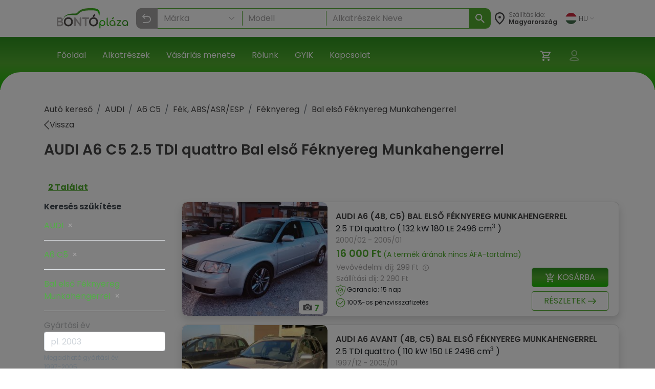

--- FILE ---
content_type: text/html; charset=utf-8
request_url: https://bontoplaza.hu/audi-a6-c5-bal-elso-feknyereg-munkahengerrel-alkatreszek/4179
body_size: 26589
content:
<!DOCTYPE html>
<html lang="hu">

    <head>
        <link href="https://bontoplaza.hu/css/bootstrap.min.css?v=2.0.0" rel="stylesheet" media="all">
        <meta charset="utf-8">
<meta name="viewport" content="width=device-width, initial-scale=1, shrink-to-fit=no">
<link rel="icon" type="image/vnd.microsoft.icon" href="https://bontoplaza.hu/img/favicon.ico" media="all">
<meta http-equiv="Content-Type" content="application/xhtml+xml; charset=utf-8" />
<meta name="generator" content="Webond" />

<meta name="format-detection" content="telephone=no" />

<script type="text/javascript">
    var ajaxDir = 'https://bontoplaza.hu/ajax/';
    var popupDir = 'https://bontoplaza.hu/popup/';
    var baseDir = 'https://bontoplaza.hu/';
    var imgDir = 'https://bontoplaza.hu/img/';

    var partnerDir = 'https://bontoplaza.hu/partner/';
    var adminDir = 'https://bontoplaza.hu/admin/';

    var text_login = 'Bejelentkezés';
    var text_regist = 'Regisztráció';
    var text_adr_postal = 'SZÁLLíTÁSI ADATOK';
    var text_adr_invoice = 'Számlázási cím';

    var text_btn_go = 'Mehet';
    var text_btn_save = 'Mentés';
    var text_btn_modify = 'Módosítás';

    var text_cart_empty = 'Nincs termék a kosaradban';

    var text_gps_confirm = 'Engedélyezd a helymeghatározást ahhoz, hogy lásd a távolságot!';

    var text_product_unavailbe = 'Nem eladható termék';
    var text_product_missingbarcode = 'Hiányzó vonalkód';
</script>

<!-- CSS and Javascript files to Include -->
<link href="https://bontoplaza.hu/css/global.css?v=1.3.15" rel="stylesheet" media="all">

<link rel="preconnect" href="https://fonts.googleapis.com">
<link rel="preconnect" href="https://fonts.gstatic.com" crossorigin>
<link rel="stylesheet" href="https://cdnjs.cloudflare.com/ajax/libs/font-awesome/4.7.0/css/font-awesome.min.css">

<link
    href="https://fonts.googleapis.com/css2?family=Poppins:ital,wght@0,100;0,200;0,300;0,400;0,500;0,600;0,700;0,800;0,900;1,100;1,200;1,300;1,400;1,500;1,600;1,700;1,800;1,900&display=swap"
    rel="stylesheet">
<script src="https://cdn.jsdelivr.net/npm/@popperjs/core@2.11.8/dist/umd/popper.min.js"
        integrity="sha384-I7E8VVD/ismYTF4hNIPjVp/Zjvgyol6VFvRkX/vR+Vc4jQkC+hVqc2pM8ODewa9r" crossorigin="anonymous">
</script>

<script type="text/javascript" src="https://bontoplaza.hu/js/jquery-3.2.1.min.js?v=1"></script>
<script type="text/javascript" src="https://bontoplaza.hu/js/jquery.lazyload.min.js?v=1.0.0"></script>
<script type="text/javascript" src="https://bontoplaza.hu/js/global.js?v=1.4.7"></script>


<!-- Mobile theme color -->
<meta name="theme-color" content="#52ae30">
<meta name="msapplication-navbutton-color" content="#52ae30">
<meta name="apple-mobile-web-app-capable" content="yes">
<meta name="apple-mobile-web-app-status-bar-style" content="black-translucent">
<link rel="apple-touch-icon" href="https://bontoplaza.hu/img/apple-touch-icon.png">

<script type="application/ld+json">
    {
    "@context": "http://schema.org",
    "@type": "Organization",
    "name": "BontóPláza.hu",
    "url": "https://bontoplaza.hu",
    "description": "Bontott autóalkatrész webáruház.",
    "sameAs": [
    "https://www.facebook.com/BontoPlaza/"
    ],
    "logo": "https://bontoplaza.hu/themes/bp/img/bontoplaza_square_logo.png"
    }
</script>
<script type="application/ld+json">
    {
    "@context": "https://schema.org",
    "@type": "WebSite",
    "url": "https://bontoplaza.hu/",
    "potentialAction": {
    "@type": "SearchAction",
    "target": "https://bontoplaza.hu/freeword.php?keyword={search_term_string}",
    "query-input": "required name=search_term_string"
    }
    }
</script>



                    <title>&#9655; A6 C5 2.5 TDI quattro Bal els&#337; F&eacute;knyereg Munkahengerrel</title>
            <meta property="og:title" content="▷ A6 C5 2.5 TDI quattro Bal első Féknyereg Munkahengerrel - BontóPláza" />
                            <meta name="description" content="Bontott Bal els&#337; F&eacute;knyereg Munkahengerrel A6 C5 2.5 TDI quattro - Rakt&aacute;ron: 2 db &#10004; &Aacute;ra: 16000 Ft | Bontott Alkatr&eacute;sz &gt; AUDI &gt; A6 C5 &gt; Bal els&#337; F&eacute;knyereg Munkahengerrel &gt; Bal els&#337; F&eacute;knyereg Munkahengerrel" />
            <meta property="og:description" content="Bontott Bal első Féknyereg Munkahengerrel A6 C5 2.5 TDI quattro - Raktáron: 2 db ✔ Ára: 16000 Ft | Bontott Alkatrész > AUDI > A6 C5 > Bal első Féknyereg Munkahengerrel > Bal első Féknyereg Munkahengerrel" />
                            <meta name="keywords" content="AUDI &#9655; A6 C5 2.5 TDI quattro Bal els&#337; F&eacute;knyereg Munkahengerrel Bal els&#337; F&eacute;knyereg Munkahengerrel Baloldali Els&#337; Els&#337; bal Els&#337; Bal Oldali BE Balos els&#337; Els&#337; balos Baloldali El&uuml;ls&#337; El&uuml;ls&#337; bal El&uuml;ls&#337; Bal Oldali Balos El&uuml;ls&#337; El&uuml;ls&#337; balos F&eacute;knyereg Hengerrel F&eacute;k Munkahengerrel" />
                            <meta property="og:image" content="https://bontoplaza.hu/pic.php?t=p&guid=4DB430C6-3290-4E6E-81AE-FB5267B429AB" />
                            <link rel="canonical" href="https://bontoplaza.hu/audi-a6-c5-bal-elso-feknyereg-munkahengerrel-alkatreszek/4179" />
                <meta property="og:locale" content="hu_HU" />
        <meta property="og:site_name" content="BontóPláza" />

        <meta name="robots" content="index,follow" />
        <meta property="fb:app_id" content="1372315526120896" />
        <meta property="og:type" content="website" />
        <meta name="twitter:card" content="summary" />
        <meta name="twitter:site" content="@bontoplaza" />
        <meta name="twitter:creator" content="@bontoplaza" />

        
                <script async src="https://www.googletagmanager.com/gtag/js?id=G-GJ5QSKXRDY"></script>
    <script async src="https://www.googletagmanager.com/gtag/js?id=AW-978979162"></script>
    <script>
        window.dataLayer = window.dataLayer || [];
        function gtag() {
            dataLayer.push(arguments);
        }
        gtag('js', new Date());
        gtag('config', 'G-GJ5QSKXRDY');
        gtag('config', 'AW-978979162', {
            'allow_enhanced_conversions': true
        });
                function acceptGaCookiesMarketing() {
            gtag('consent', 'update', {
                'ad_storage': 'granted',
                'ad_user_data': 'granted',
                'ad_personalization': 'granted'
            });
        }

        function acceptGaCookiesStat() {
            gtag('consent', 'update', {
                'analytics_storage': 'granted'
            });
        }

                (function (i, s, o, g, r, a, m) {
            i['GoogleAnalyticsObject'] = r;
            i[r] = i[r] || function () {
                (i[r].q = i[r].q || []).push(arguments);
            }, i[r].l = 1 * new Date();
            a = s.createElement(o),
                    m = s.getElementsByTagName(o)[0];
            a.async = 1;
            a.src = g;
            m.parentNode.insertBefore(a, m);
        })(window, document, 'script', '//www.google-analytics.com/analytics.js', 'ga');
        ga('create', 'UA-51828570-1', 'auto');
        ga('require', 'displayfeatures');
        ga('send', 'pageview');
                                        
                ga('send', 'event', 'AB_TEST_B', 'view', 'B');

            </script>
    <!-- Google Tag Manager -->
    <script>
        (function (w, d, s, l, i) {
            w[l] = w[l] || [];
            w[l].push({
                'gtm.start':
                        new Date().getTime(), event: 'gtm.js'
            });
            var f = d.getElementsByTagName(s)[0],
                    j = d.createElement(s), dl = l != 'dataLayer' ? '&l=' + l : '';
            j.async = true;
            j.src =
                    'https://www.googletagmanager.com/gtm.js?id=' + i + dl;
            f.parentNode.insertBefore(j, f);
        })(window, document, 'script', 'dataLayer', 'GTM-T4B3RVN');</script>
    <!-- End Google Tag Manager -->
        </head>

        
    

    <body class="" style="background-color: #ffffff;">
        <div class="modal fade" id="popupWindow" tabindex="-1" role="dialog" aria-hidden="true">
    <div id="popupWindowDialog" class="modal-dialog" role="document">
        <div class="modal-content">
            <div class="modal-header">
                <h5 class="modal-title">
                    <span id="popupWindowLabel"></span>
                </h5>
                <button type="button" class="close" data-dismiss="modal" aria-label="Close">
                    <span aria-hidden="true">&times;</span>
                </button>
            </div>
            <div class="modal-body">
                <iframe id="popup-iframe"></iframe>
            </div>
        </div>
    </div>
</div>
<div class="modal fade" id="notificationWindow" tabinder="-1" role="dialog" arial-hidden="true">
    <div id="notificationWindowDialog" class="modal-dialog" role="document">
        <div class="modal-content">
            <div class="modal-header">
                <h5 class="modal-title">
                    <span id="notificationWindowTitle"></span>
                </h5>
                <button type="button" class="close" data-dismiss="modal" aria-label="Close">
                    <span aria-hidden="true">&times;</span>
                </button>
            </div>
            <div class="modal-body">
                <span id="notificationWindowBody" class="font-weight-bold text-primary"></span>
            </div>
        </div>
    </div>
</div>                    <div id="GdprCookie-append"></div><script> $.get('https://bontoplaza.hu/ajax/ajax_gdpr_popup.php', function(data){  $('#GdprCookie-append')     .append(data); });</script>
                <div class="nav navbar p-0 d-lg-none">
            <div class="container-fluid d-flex justify-content-between px-1">

                <div class="col-6 my-auto">
                    <a href="https://bontoplaza.hu/">
                        <img class="d-block" style="height: 38px; max-width: 100%; object-fit: contain; max-width: 120px;"
                             src="https://bontoplaza.hu/img//redesign_logo.svg" alt="BontóPláza logó" href="https://bontoplaza.hu/" />
                    </a>
                </div>
                <div class="col-2 my-auto p-0 m-0">
                    <div class=" p-lg-2 navbar navbar-default navbar-expand navbar-light">
                        <div class="container d-flex justify-content-end">
                            <button class="navbar-toggler d-flex d-lg-none  unfocusable" type="button"
                                    data-toggle="collapse" data-target="#navbarText" aria-controls="navbarText"
                                    aria-expanded="false" aria-label="Navigáció megnyitása" style="border: none;">
                                <span class="navbar-toggler-icon"></span>
                            </button>
                        </div>
                    </div>
                </div>
            </div>

            <div class="collapse navbar-collapse px-2" id="navbarText">
                <ul class="navbar-nav w-100">
                                            <li class="nav-item border-bottom">
                            <a class="nav-link"  href="https://bontoplaza.hu//"
                               >
                                       Főoldal
                                   </a>
                               </li>
                                                       <li class="nav-item border-bottom">
                            <a class="nav-link"  href="https://bontoplaza.hu/hasznalt-bontott-garancias/auto/alkatreszek/autobontoktol/elado"
                               >
                                       Alkatrészek
                                   </a>
                               </li>
                                                       <li class="nav-item border-bottom">
                            <a class="nav-link"  href="https://bontoplaza.hu/webaruhaz-cms/17-fizetes-szallitas"
                               >
                                       Vásárlás menete
                                   </a>
                               </li>
                                                       <li class="nav-item border-bottom">
                            <a class="nav-link"  href="https://bontoplaza.hu/webaruhaz-cms/5-rolunk"
                               >
                                       Rólunk
                                   </a>
                               </li>
                                                       <li class="nav-item border-bottom">
                            <a class="nav-link"  href="https://bontoplaza.hu/webaruhaz-cms/2-informacio"
                               >
                                       GYIK
                                   </a>
                               </li>
                                                       <li class="nav-item border-bottom">
                            <a class="nav-link"  href="https://bontoplaza.hu/webaruhaz-cms/79-contact-us"
                               >
                                       Kapcsolat
                                   </a>
                               </li>
                               
                                   <li class="nav-item dropdown">
                                       <div class="pb-2">
                                           <a class="nav-link dropdown-toggle" href="#" id="langDropdown" role="button"
                                              data-toggle="dropdown" aria-haspopup="true" aria-expanded="false">
                                               <img class="mr-1"
                                                    src="https://bontoplaza.hu/img/flags/HU.svg"
                                                    alt="">
                                               HU
                                               <img class="ml-1" src="https://bontoplaza.hu/img/redesign_chevron_bot.png" height="4" width="8"
                                                    alt="Legördülő nyíl ikon">
                                           </a>
                                           <div class="dropdown-menu" aria-labelledby="langDropdown">
                                                                                                                                                         <a class="
                                                          dropdown-item
                                                                                                                                                                              " href="javascript:setLanguage(1);">
                                                           English
                                                       </a>
                                                                                                                                                                                                            <a class="
                                                          dropdown-item
                                                          font-weight-bold                                                                                                                    " href="javascript:setLanguage(2);">
                                                           Magyar
                                                       </a>
                                                                                                                                                                                                            <a class="
                                                          dropdown-item
                                                                                                                                                                              " href="javascript:setLanguage(4);">
                                                           Românesc
                                                       </a>
                                                                                                                                                                                                                                               </div>
                                       </div>
                                   </li>
                               </ul>
                            </div>

                            <div class="col-12">
                                <div class="background-gradient row">
                                    <div class="col-8 my-4 d-flex flex-row my-auto">
                                        <div class="my-auto">
                                            <img src="https://bontoplaza.hu/img//redesign_location_white.svg" alt="Hely" width="20" height="25" />
                                        </div>
                                        <div class="ml-2 mt-3">
                                            <p style="font-size: 14px; color: #ffffff; line-height: 14px; font-weight: 200;">
                                                Szállítás ide:
                                                <span style="font-weight: 400;">
                                                    Magyarország
                                                </span>
                                            </p>
                                        </div>
                                    </div>
                                    <div class="col-4 my-auto">
                                        <div class="d-flex justify-content-end">
                                            <ul class="navbar-nav d-flex flex-row justify-content-between">
                                                                                                <li class="nav-item px-2 position-relative">
                                                    <a href="https://bontoplaza.hu/order.php" class="d-inline-block position-relative"
                                                       aria-label="Kosár">
                                                        <img src="https://bontoplaza.hu/img//redesign_cart.svg" alt="Kosár" />
                                                                                                                    <span class="user-icons-detail cart-counter"
                                                                  style="position:absolute; right:-6px; top:0px; min-width:15px; height:15px; line-height:18px; border-radius:9px; color: #53ae30; background:#fff; text-align:center; font-size:12px; opacity:0;">
                                                                0
                                                            </span>
                                                                                                            </a>
                                                </li>

                                                
                                                <li class="position-relative nav-item px-2">
                                                                                                        <a class="d-inline-block cursor-p"
                                                       onclick="showPopupWindow('https://bontoplaza.hu/popup/popup_login.php', '500px', '325px', 'Bejelentkezés');"
                                                       rel="nofollow" aria-label="Belépés">
                                                        <img src="https://bontoplaza.hu/img//redesign_account.svg" alt="Belépés" />
                                                    </a>
                                                                                            </li>
                                        </ul>
                                    </div>
                                </div>
                            </div>
                        </div>

                        <div class="col-12 p-0">
                            <div class="col-12">
    <div class="mobile-header-search-category-search-btn">
        <p>Keresés...</p>
        <img src="https://bontoplaza.hu/img/redesign_search_icon.svg">
    </div>
</div>
<div class="search-module mobile-header-search-wrapper" data-module="searchbar">
    <div class="mobile-header-search-category-btn-wrapper">
        <button class="mobile-header-search-category-btn is-active" data-role="category-item" data-type="make-model">
            Márka
        </button>
        <button class="mobile-header-search-category-btn" data-role="category-item" data-type="rim-tire">
            Felni
        </button>
        <button class="mobile-header-search-category-btn" data-role="category-item" data-type="sku">
            Cikkszám
        </button>
    </div>
    <div class="position-relative" style="height: 262px; z-index: 10;">
        <div
            class="search-module-bar mobile-header-search-bar is-active"
            style="position: absolute; left: 0; top: 0; height: 100%; width: 100%;"
            data-form="make-model" aria-hidden="true"
        >
            <div class="mobile-header-search-bar-inner">
                <div class="search-module-group mobile-header-search-bar-group">
                    <select class="search-make-select header-search-select search-hidden-select"></select>
                    <input type="text" class="search-make-input header-search-input" placeholder="Márka" autocomplete="off">
                    <button type="button" class="search-clear-input" title="Törlés / Lenyitás"></button>
                    <ul class="search-suggestions search-make-suggestions"></ul>
                </div>
                <div class="search-module-group mobile-header-search-bar-group">
                    <select class="search-model-select header-search-select search-hidden-select"></select>
                    <input type="text" class="search-model-input header-search-input" placeholder="Modell" autocomplete="off" disabled>
                    <button type="button" class="search-clear-input" title="Törlés / Lenyitás"></button>
                    <ul class="search-suggestions search-model-suggestions"></ul>
                </div>
                <div class="search-module-group mobile-header-search-bar-group">
                    <input type="text" class="search-part-input header-search-input" placeholder="Alkatrészek Neve" autocomplete="off" disabled>
                        <button type="button" class="search-clear-input text-input" title="Törlés / Lenyitás"></button>
                    <ul class="search-suggestions search-part-suggestions"></ul>
                </div>
                <button class="make-model-submit-btn mobile-header-search-bar-submit" disabled>
                    <img src="https://bontoplaza.hu/img/redesign_white_search_icon.svg" width="23" height="23" alt="Keresés">
                    <p>Keresés</p>
                </button>
            </div>
        </div>
        <div class="search-module-bar mobile-header-search-bar" style="position: absolute; left: 0; top: 0; height: 100%; width: 100%;" data-form="rim-tire" aria-hidden="true">
            <div class="mobile-header-search-bar-inner">
                <div class="search-module-group mobile-header-search-bar-group">
                    <select name="diameter" class="search-diameter-select header-search-select search-hidden-select"></select>
                    <input type="text" class="search-diameter-input header-search-input" placeholder="Átmérő" autocomplete="off">
                    <button type="button" class="search-clear-input" title="Törlés / Lenyitás"></button>
                    <ul class="search-suggestions search-diameter-suggestions"></ul>
                </div>
                <div class="search-module-group mobile-header-search-bar-group">
                    <select name="hxd" class="search-hxd-select header-search-select search-hidden-select"></select>
                    <input type="text" class="search-hxd-input header-search-input" placeholder="Osztókör" autocomplete="off">
                    <button type="button" class="search-clear-input" title="Törlés / Lenyitás"></button>
                    <ul class="search-suggestions search-hxd-suggestions"></ul>
                </div>
                <button class="rim-tire-submit-btn mobile-header-search-bar-submit" type="button">
                    <img src="https://bontoplaza.hu/img/redesign_white_search_icon.svg" width="23" height="23" alt="Keresés">
                    <p>Keresés</p>
                </button>
            </div>
        </div>
        <div class="search-module-bar mobile-header-search-bar" style="position: absolute; left: 0; top: 0; height: 100%; width: 100%;" data-form="sku" aria-hidden="true">
            <div class="mobile-header-search-bar-inner">
                <div class="search-module-group mobile-header-search-bar-group">
                    <input type="text" class="header-search-input" minlength="3" name="serial" placeholder="Cikkszám">
                </div>
                <button class="sku-submit-btn mobile-header-search-bar-submit" type="button">
                    <img src="https://bontoplaza.hu/img/redesign_white_search_icon.svg" width="23" height="23" alt="Keresés">
                    <p>Keresés</p>
                </button>
            </div>
        </div>
    </div>
</div>

<script>
(function() {
    var $wrapper = $('.mobile-header-search-wrapper');
    var $scrollContainer = $('.scroll-container');
    var $buttons = $wrapper.find('.mobile-header-search-category-btn');
    var OPEN_DELAY = 400, ACTIVATE_DELAY = 100;

    $buttons.on('click', function () {
        var $btn  = $(this);
        if ($btn.hasClass('is-active')) return;

        var $active = $wrapper.find('.mobile-header-search-bar.is-active');
        var $next   = $wrapper.find('[data-form="'+ $btn.data('type') +'"]').first();
        if (!$next.length) return;

        $wrapper.find('.mobile-header-search-bar')
            .stop(true, true)
            .removeClass('is-opening');

        $active.removeClass('is-active');
        $buttons.removeClass('is-active');
        $btn.addClass('is-active');

        $buttons.addClass('is-opening');

        $next
            .stop(true, true)
            .delay(OPEN_DELAY)
            .queue(function(next) {
                $(this).addClass('is-opening');
                next();
            })
            .delay(ACTIVATE_DELAY)
            .queue(function(next) {
                $(this).addClass('is-active').removeClass('is-opening');
                $buttons.removeClass('is-opening');
                next();
            });

    });

    $('.mobile-header-search-category-search-btn').on('click', function () {
        if ($wrapper.hasClass('is-active')) {
            $wrapper.removeClass('is-active');
            return;
        }
        $wrapper.addClass('is-active')
        $('.mobile-header-search-category-btn.is-active').trigger('click');
    });
})();
</script>
                        </div>
                    </div>


                    <nav class="navbar navbar-expand-md navbar-light bg-white px-xl-5 d-none d-lg-flex">
                        <div class="container-fluid mx-xl-5">
                            <a class="navbar-brand d-flex align-items-center" href="https://bontoplaza.hu/">
                                <img src="https://bontoplaza.hu/img//redesign_logo.svg" alt="BontóPláza logó" class="img-fluid" style="height: 40px;" />
                            </a>
                            <div class="collapse navbar-collapse" id="mainNavbar">
                                <div class="mx-auto my-2 my-md-0 w-100 pt-2">
                                    <div class="searchbar">
    <div class="">
        <div class="search-module header-search-category-wrapper dropdown mb-2" data-module="searchbar">
            <button
                class="dropdownSearchbarMakeButton header-search-category-btn btn form-control text-left d-flex align-items-center"
                type="button"
                data-role="category-button"
                data-default-label="Keresés..."
                data-toggle="dropdown"
                aria-haspopup="true"
                aria-expanded="false"
                aria-controls="header-searchbar-panel"
            >
                <p>Keresés...</p>
                <img class="ml-auto" src="https://bontoplaza.hu/img/redesign_search_icon.svg" alt="">
            </button>
            <div class="header-search-category-dropdown dropdown-menu w-100" data-role="category-menu">
                <div class="header-search-category-item" data-role="category-item" data-type="make-model">Márka-Modell  kereső</div>
                <div class="header-search-category-item" data-role="category-item" data-type="rim-tire">Felni-Gumi  kereső</div>
                <div class="header-search-category-item" data-role="category-item" data-type="sku">Cikkszám  kereső</div>
            </div>
            <div class="search-module-bar header-search-bar" data-form="make-model" aria-hidden="true">
                <div class="header-search-bar-inner">
                    <div class="search-module-group header-search-group" style="flex-shrink: 0;">
                        <select class="search-make-select header-search-select search-hidden-select"></select>
                        <input type="text" class="search-make-input header-search-input" placeholder="Márka" autocomplete="off">
                        <button type="button" class="search-clear-input" title="Törlés / Lenyitás"></button>
                        <ul class="search-suggestions search-make-suggestions"></ul>
                    </div>
                    <div class="header-search-divider"></div>
                    <div class="search-module-group header-search-group" style="flex-shrink: 0;">
                        <select class="search-model-select header-search-select search-hidden-select"></select>
                        <input type="text" class="search-model-input header-search-input" placeholder="Modell " autocomplete="off" disabled>
                        <button type="button" class="search-clear-input" title="Törlés / Lenyitás"></button>
                        <ul class="search-suggestions search-model-suggestions"></ul>
                    </div>
                    <div class="header-search-divider"></div>
                    <div class="search-module-group header-search-group header-search-group-wide" style="width: 100%;">
                        <input type="text" class="search-part-input header-search-input" placeholder="Alkatrészek Neve" autocomplete="off" disabled>
                        <button type="button" class="search-clear-input text-input" title="Törlés / Lenyitás"></button>
                        <ul class="search-suggestions search-part-suggestions"></ul>
                    </div>
                </div>
                <button class="make-model-submit-btn header-search-btn" type="button" disabled>
                    <img src="https://bontoplaza.hu/img/redesign_white_search_icon.svg" alt="Keresés">
                </button>
            </div>
            <div class="search-module-bar header-search-bar" data-form="rim-tire" aria-hidden="true">
                <div class="header-search-bar-inner">
                    <div class="search-module-group header-search-group" style="width: 50%;">
                        <select name="diameter" class="search-diameter-select header-search-select search-hidden-select"></select>
                        <input type="text" class="search-diameter-input header-search-input" placeholder="Átmérő" autocomplete="off">
                        <button type="button" class="search-clear-input" title="Törlés / Lenyitás"></button>
                        <ul class="search-suggestions search-diameter-suggestions"></ul>
                    </div>
                    <div class="header-search-divider"></div>
                    <div class="search-module-group header-search-group" style="width: 50%;">
                        <select name="hxd" class="search-hxd-select header-search-select search-hidden-select"></select>
                        <input type="text" class="search-hxd-input header-search-input" placeholder="Osztókör" autocomplete="off">
                        <button type="button" class="search-clear-input" title="Törlés / Lenyitás"></button>
                        <ul class="search-suggestions search-hxd-suggestions"></ul>
                    </div>
                </div>
                <button class="rim-tire-submit-btn header-search-btn" type="button">
                    <img src="https://bontoplaza.hu/img/redesign_white_search_icon.svg" alt="Keresés">
                </button>
            </div>
            <div class="search-module-bar header-search-bar" data-form="sku" aria-hidden="true">
                <div class="header-search-bar-inner">
                    <div class="search-module-group header-search-group" style="width: 100%;">
                        <input type="text" class="header-search-input" minlength="3" name="serial" placeholder="Cikkszám">
                    </div>
                </div>
                <button class="sku-submit-btn header-search-btn" type="button">
                    <img src="https://bontoplaza.hu/img/redesign_white_search_icon.svg" alt="Keresés">
                </button>
            </div>
            <button class="header-search-close" type="button" data-role="close" aria-label="Keresés bezárása">
                <img src="https://bontoplaza.hu/img/redesign_back.svg" alt="Keresés bezárása">
            </button>
        </div>
    </div>
</div>

<script>
    const CONFIG = {
        endpoint: ajaxDir + 'ajax_searchbar.php',
        maxSuggestions: 120,
        mobileBreakPoint: 991
    };

    function openHeaderSearchBar($root, type, focus = true) {
        var $bars = $root.find('[data-form]');
        var $bar  = $bars.filter('[data-form="'+ type +'"]');

        $bars.filter('.is-open').removeClass('is-open').attr('aria-hidden','true');

        if ($bar.length) {
            $bar.addClass('is-open').attr('aria-hidden','false');
            $root.addClass('has-open').attr('data-open','true');

            if (window.innerWidth > CONFIG.mobileBreakPoint && focus) {
                setTimeout(function () {
                    var $focusable = $bar.find('input, select, textarea, [tabindex]').filter(':visible').first();
                    setTimeout(() => {
                        if ($focusable.length) $focusable.trigger('focus');
                    }, 100);
                }, 0);
            }
        } else {
            $root.removeClass('has-open').removeAttr('data-open');
        }
    }

    function closeAllHeaderSearchBars($root) {
        $root.find('[data-form].is-open').removeClass('is-open').attr('aria-hidden','true');
        $root.removeClass('has-open').removeAttr('data-open');

        var $btn = $root.find('[data-role="category-button"]').first();
        var def  = $btn.attr('data-default-label') || 'Keresés...';
        if ($btn.length) $btn.find('p').text(def);
    }

    (function($){
        $(document).on('click', '[data-role="category-item"]', function () {
            var $item = $(this);
            var type  = String($item.data('type') || '').trim();
            var $root = $item.closest('[data-module="searchbar"]');

            if (!$root.length) return;

            var $btn = $root.find('[data-role="category-button"]').first();
            var label = ($item.text() || '').trim();
            if ($btn.length) {
                $btn.find('p').text(label);
                if (typeof $btn.dropdown === 'function') $btn.dropdown('toggle');
            }

            $item.parent().removeClass('show');

            openHeaderSearchBar($root, type);
        });

        $(document).on('click', '[data-role="close"]', function () {
            var $root = $(this).closest('[data-module="searchbar"]');
            if ($root.length) closeAllHeaderSearchBars($root);
        });

        $(document).on('keydown', function (e) {
            if (e.key === 'Escape') {
                $('[data-module="searchbar"]').each(function () { closeAllHeaderSearchBars($(this)); });
            }
        });

        window.search_preselect = [];

        if (window.search_preselect.type) {
            openHeaderSearchBar($('[data-module="searchbar"]'), window.search_preselect.type, false)
        }
    })(jQuery);
</script>


    <script>
        (function ($) {

            class SearchbarFormObserver {
                constructor(root) {
                    this.root = root || document.body;
                    this._observe();
                };
                _observe() {
                    const obs = new MutationObserver((mutations) => {
                        mutations.forEach((m) => {
                            if (m.type !== 'attributes' || m.attributeName !== 'class') return;
                            const el = m.target;
                            if (!(el instanceof Element)) return;
                            if (!el.matches('.search-module-bar')) return;

                            const isOpen = el.classList.contains('is-open');
                            if (!isOpen) return;

                            const type = el.getAttribute('data-form') || '';
                            const $wrapper = $(el).closest('.search-module');

                            $wrapper.trigger('searchbar:form:opened', [{ type, $panel: $(el), $wrapper }]);
                        });
                    });

                    obs.observe(this.root, { attributes: true, subtree: true, attributeFilter: ['class'] });
                };
            }

            // =========================
            // Reusable Typeahead
            // =========================
            class Typeahead {
                constructor($input, $list, options) {
                    this.$input = $input;
                    this.$list = $list;
                    this.getSource = options.getSource;
                    this.onPick = options.onPick;
                    this.max = options.max || 50;
                    this.activeIndex = -1;
                    this._bindEvents();
                }
                _bindEvents() {
                    const $group = this.$input.closest('.search-module-group');
                    this.$input.on('focus', () => {
                        this._render(this.getSource());
                        this.activeIndex = -1;
                    });

                    this.$input.on('input', () => {
                        const q = String($.trim(this.$input.val() || '')).toLowerCase();
                        var items = [];
                        if (this.$input.hasClass('search-make-input')) {
                            items = this.getSource().filter(function (it) {
                                var alias = it.alias || [];
                                var match = false;

                                for (var i = 0; i < alias.length; i++) {
                                    if (alias[i].toLowerCase().indexOf(q) !== -1) {
                                        match = true;
                                    }
                                }

                                return match || String(it.text || '').toLowerCase().indexOf(q) !== -1;
                            });
                        } else {
                            items = this.getSource().filter(it => String(it.text || '').toLowerCase().indexOf(q) !== -1);
                        }
                        this._render(items);
                        this.activeIndex = -1;
                    });

                    this.$input.on('keydown', (event) => {
                        const $items = this.$list.find('li');
                        if (!this.$list.hasClass('is-open') || !$items.length) return;

                        if (event.key === 'ArrowDown') {
                            event.preventDefault();
                            this.activeIndex = (this.activeIndex + 1) % $items.length;
                            $items.removeClass('is-active').eq(this.activeIndex).addClass('is-active');
                            this._scrollActiveIntoView();
                            return;
                        }
                        if (event.key === 'ArrowUp') {
                            event.preventDefault();
                            this.activeIndex = (this.activeIndex - 1 + $items.length) % $items.length;
                            $items.removeClass('is-active').eq(this.activeIndex).addClass('is-active');
                            this._scrollActiveIntoView();
                            return;
                        }
                        if (event.key === 'Enter') {
                            event.preventDefault();
                            const $choice = this.activeIndex >= 0 ? $items.eq(this.activeIndex) : $items.eq(0);
                            if ($choice.length) {
                                this.onPick({ id: $choice.data('id'), text: $choice.text() });
                                this._close();
                            }
                            return;
                        }
                        if (event.key === 'Escape') {
                            this._close();
                        }
                    });

                    this.$list.on('click', 'li', (e) => {
                        const $li = $(e.currentTarget);
                        this.onPick({ id: $li.data('id'), text: $li.text() });
                        this._close();
                    });

                    $(document).on('mousedown.typeahead', (ev) => {
                        if (
                            !$(ev.target).closest(this.$input).length &&
                            !$(ev.target).closest(this.$list).length
                        ) {
                            this._close();
                        }
                    });

                    this.$input.next('.search-clear-input').on('click', (e) => {
                        this.$input.val('').trigger('input');
                    });

                    this.$input.on('mousedown', (e) => {
                        if (this.$list.hasClass('is-open')) {
                            e.preventDefault();
                            this._close();
                        } else {
                            this._render(this.getSource());
                            this.activeIndex = -1;
                        }
                    });
                }
                _render(items) {
                    setTimeout(() => {
                        this.$list.empty();
                        if (!items || !items.length) {
                            this.$list.removeClass('is-open');
                            return;
                        }
                        const limit = items.slice(0, this.max);
                        for (let i = 0; i < limit.length; i++) {
                            this.$list.append($('<li>').attr('data-id', limit[i].id).text(limit[i].text));
                        }
                        this.$list.addClass('is-open');
                        this.$list.scrollTop(0);
                    }, 0);
                }
                _scrollActiveIntoView() {
                    const c = this.$list[0];
                    if (!c) return;
                    const $it = this.$list.children('li').eq(this.activeIndex);
                    if (!$it.length) return;

                    const it = $it[0];
                    const itemTop = it.offsetTop;
                    const itemBottom = itemTop + it.offsetHeight;
                    const viewTop = c.scrollTop;
                    const viewBottom = viewTop + c.clientHeight;

                    if (itemTop < viewTop) {
                        c.scrollTop = itemTop;
                    } else if (itemBottom > viewBottom) {
                        c.scrollTop = itemBottom - c.clientHeight;
                    }
                }
                _close() {
                    this.$list.removeClass('is-open');
                    this.activeIndex = -1;
                }
            }

            class MakesService {
                constructor(endpoint) {
                    this.endpoint = endpoint;
                };
                fetchAll() {
                    return $.ajax({
                        url: this.endpoint,
                        type: 'POST',
                        dataType: 'json',
                        cache: false,
                        data: { todo: 'get_makes_json' }
                    });
                };
            }

            class RimtireService {
                constructor(endpoint) {
                    this.endpoint = endpoint;
                };
                fetchAll() {
                    return $.ajax({
                        url: this.endpoint,
                        type: 'POST',
                        dataType: 'json',
                        cache: false,
                        data: { todo: 'get_rimtire_json' }
                    });
                };
            }

            class ModelsService {
                constructor(endpoint) {
                    this.endpoint = endpoint;
                };
                fetchByMake(makeId) {
                    return $.ajax({
                        url: this.endpoint,
                        type: 'POST',
                        dataType: 'json',
                        cache: false,
                        data: { todo: 'get_models_json', id_CarMake: makeId }
                    });
                };
            }

            class MakeModelSearch {
                constructor(cfg) {
                    this.$wrapper         = $(cfg.wrapper || document);
                    this.$makeSelect      = $(cfg.makeSelect);
                    this.$makeInput       = $(cfg.makeInput);
                    this.$makeList        = $(cfg.makeList);
                    this.$modelSelect     = $(cfg.modelSelect);
                    this.$modelInput      = $(cfg.modelInput);
                    this.$modelList       = $(cfg.modelList);
                    this.$diameterSelect  = $(cfg.diameterSelect);
                    this.$diameterInput   = $(cfg.diameterInput);
                    this.$diameterList    = $(cfg.diameterList);
                    this.$hxdSelect       = $(cfg.hxdSelect);
                    this.$hxdInput        = $(cfg.hxdInput);
                    this.$hxdList         = $(cfg.hxdList);
                    this.$partInput       = $(cfg.partInput);
                    this.$submitBtn       = $(cfg.submitBtn);

                    this.maxSuggestions   = Number(cfg.maxSuggestions || 50);
                    this.makesService     = new MakesService(cfg.endpoint);
                    this.modelsService    = new ModelsService(cfg.endpoint);
                    this.rimtireService   = new RimtireService(cfg.endpoint);

                    this.mobileBreakPoint = cfg.mobileBreakPoint;

                    this.makes            = [];
                    this.diameters        = [];
                    this.hxds             = [];
                    this.modelsCache      = {};
                    this.selectedMake     = null;
                    this.selectedModel    = null;
                    this.selectedDiameter = null;
                    this.selectedHxd      = null;
                    this.selectedPart     = null;

                    this._submit          = this._submit.bind(this);

                    this.searchPreselect  = cfg.searchPreselect;

                    this._initTypeaheads();
                    this._bindClearResets();
                    this._bindFormOpen();
                    this._bindPartSelection();

                    if (this.searchPreselect.type) {
                        this._applyPreselect(this.searchPreselect);
                    }
                }
                _applyPreselect(preselect) {
                    const makeId  = Number(preselect.make_id);
                    const modelId = Number(preselect.model_id);

                    if (!makeId || !modelId) {
                        return;
                    }

                    this._setPreselectLoading(true);

                    const finish = () => {
                        this._setPreselectLoading(false);
                    };

                    const selectModelForMake = () => {
                        const list = this.modelsCache[makeId];
                        if (!Array.isArray(list) || !list.length) {
                            finish();
                            return;
                        }

                        const modelItem = list.find(m => Number(m.id) === modelId);
                        if (!modelItem) {
                            finish();
                            return;
                        }

                        this._onPickModel(modelItem, false);
                        finish();
                    };
                    const selectMakeAndModels = () => {
                        const items = Array.isArray(this.makes) ? this.makes : [];
                        if (!items.length) {
                            finish();
                            return;
                        }

                        const makeItem = items.find(m => Number(m.id) === makeId);
                        if (!makeItem) {
                            finish();
                            return;
                        }

                        this._onPickMake(makeItem, false);

                        if (Array.isArray(this.modelsCache[makeId]) && this.modelsCache[makeId].length) {
                            selectModelForMake();
                            return;
                        }

                        this.modelsService.fetchByMake(makeId)
                            .done((resp) => {
                                const list = Array.isArray(resp && resp.items) ? resp.items : [];
                                this.modelsCache[makeId] = list;
                                this._hydrateModelSelect(list);
                                selectModelForMake();
                            })
                            .fail(() => {
                                this.modelsCache[makeId] = [];
                                this._hydrateModelSelect([]);
                                finish();
                            });
                    };

                    if (Array.isArray(this.makes) && this.makes.length) {
                        selectMakeAndModels();
                        return;
                    }
                    this.makesService.fetchAll()
                        .done((resp) => {
                            const items = Array.isArray(resp && resp.items) ? resp.items : [];
                            this.makes = items.map(function (it) {
                                return { id: it.id, text: it.text, alias: (it.alias || []) };
                            });
                            this._hydrate(this.$makeSelect, this.makes);
                            selectMakeAndModels();
                        })
                        .fail(() => {
                            this.makes = [];
                            this.$makeSelect.empty();
                            finish();
                        });
                }
                _setPreselectLoading(isLoading) {
                    if (!this.$wrapper || !this.$wrapper.length) return;
                    if (isLoading === true) {
                        this.$wrapper.addClass('is-preselect-loading');
                        if (this.$submitBtn && this.$submitBtn.length > 0) {
                            this.$submitBtn.prop('disabled', true);
                        }
                        return;
                    }

                    this.$wrapper.removeClass('is-preselect-loading');
                }
                _bindFormOpen() {
                    this.$wrapper.on('searchbar:form:opened', (e, detail) => {
                        if (!detail) return;
                        if (detail.type === 'make-model') this._loadMakes();
                        if (detail.type === 'rim-tire')   this._loadRimtire();
                    });
                }
                _loadMakes() {
                    if (this.makes.length) return;
                    this.makesService.fetchAll()
                        .done((resp) => {
                            const items = Array.isArray(resp?.items) ? resp.items : [];
                            this.makes = items.map(function (it) {
                                return { id: it.id, text: it.text, alias: (it.alias || []) };
                            });
                            this._hydrate(this.$makeSelect, this.makes);
                            if (this.$makeInput.is(':focus')) this.$makeInput.trigger('input');
                        })
                        .fail(() => {
                            this.makes = [];
                            this.$makeSelect.empty();
                        });
                }
                _loadRimtire() {
                    if (this.diameters.length && this.hxds.length) return;
                    this.rimtireService.fetchAll()
                        .done((resp) => {
                            const dia = Array.isArray(resp?.diameters) ? resp.diameters : [];
                            const hxd = Array.isArray(resp?.hxds) ? resp.hxds : [];
                            this.diameters = dia.map(it => ({ id: it.value, text: it.text }));
                            this.hxds      = hxd.map(it => ({ id: it.value, text: it.text }));
                            this._hydrate(this.$diameterSelect, this.diameters);
                            this._hydrate(this.$hxdSelect, this.hxds);
                            if (this.$diameterInput.is(':focus')) this.$diameterInput.trigger('input');
                            if (this.$hxdInput.is(':focus')) this.$hxdInput.trigger('input');
                        })
                        .fail(() => {
                            this.diameters = [];
                            this.hxds = [];
                            this.$diameterSelect.empty();
                            this.$hxdSelect.empty();
                        });
                }
                _hydrate($select, items) {
                    $select.empty();
                    for (const it of items) $select.append($('<option>').val(it.id).text(it.text));
                }
                _hydrateModelSelect(items) {
                    this._hydrate(this.$modelSelect, items);
                    this.$modelInput.prop('disabled', items.length === 0);
                    if (this.$modelInput.is(':focus')) this.$modelInput.trigger('input');
                }
                _pick(field, item, $input, $select, eventName) {
                    this[field] = item;
                    $input.val(item.text);
                    $select.val(item.id);

                    if (this.$wrapper && this.$wrapper.length && eventName) {
                        this.$wrapper.trigger(eventName, [item, this]);
                    }
                }
                _onPickMake(item, focus = true) {
                    this._pick('selectedMake', item, this.$makeInput, this.$makeSelect, 'searchbar:make:selected');
                    this.selectedModel = null;
                    this.$modelInput.val('').prop('disabled', true);
                    this.$partInput.val('').prop('disabled', true);
                    this.$submitBtn.prop('disabled', true);
                    this.$modelSelect.empty();

                    const makeId = item.id;
                    if (this.modelsCache[makeId]) return this._hydrateModelSelect(this.modelsCache[makeId]);

                    this.modelsService.fetchByMake(makeId)
                        .done((resp) => {
                            const list = Array.isArray(resp?.items) ? resp.items : [];
                            this.modelsCache[makeId] = list;
                            this._hydrateModelSelect(list);
                            if (window.innerWidth > this.mobileBreakPoint && focus) {
                                this.$modelInput.trigger('focus');
                            }
                            if (this.$modelInput.is(':focus')) this.$modelInput.trigger('input');
                        })
                        .fail(() => {
                            this.modelsCache[makeId] = [];
                            this.$modelInput.prop('disabled', true);
                            this.$partInput.val('').prop('disabled', true);
                            this.$submitBtn.prop('disabled', true);
                            this.$modelSelect.empty();
                        });
                }
                _onPickModel(item, focus = true)    {
                    this._pick('selectedModel', item, this.$modelInput, this.$modelSelect, 'searchbar:model:selected');
                    this.$partInput.val('').prop('disabled', false);
                    this.selectedPart = null;
                    this.$submitBtn.prop('disabled', true);

                    if (window.innerWidth > this.mobileBreakPoint && focus) {
                        this.$partInput.trigger('focus');
                    }
                }
                _onPickDiameter(item) { this._pick('selectedDiameter', item, this.$diameterInput, this.$diameterSelect, 'searchbar:diameter:selected'); }
                _onPickHxd(item)      { this._pick('selectedHxd',      item, this.$hxdInput,      this.$hxdSelect,      'searchbar:hxd:selected'); }
                _initTypeaheads() {
                    this._ta(this.$makeInput, this.$makeList, () => this.makes, (i) => this._onPickMake(i));
                    this._ta(this.$modelInput, this.$modelList, () => {
                        const makeId = this.selectedMake?.id;
                        return makeId && Array.isArray(this.modelsCache[makeId]) ? this.modelsCache[makeId] : [];
                    }, (i) => this._onPickModel(i));
                    this._ta(this.$diameterInput, this.$diameterList, () => this.diameters, (i) => this._onPickDiameter(i));
                    this._ta(this.$hxdInput, this.$hxdList, () => this.hxds, (i) => this._onPickHxd(i));
                    this.$submitBtn.on('click', this._submit)
                }
                _ta($input, $list, getSource, onPick) {
                    new Typeahead($input, $list, { max: this.maxSuggestions, getSource, onPick });
                }
                _submit(el) {
                    if (el && el.preventDefault) el.preventDefault();

                    const makeId   = this.selectedMake     ? this.selectedMake.id     : null;
                    const modelId  = this.selectedModel    ? this.selectedModel.id    : null;
                    const partItem = this.selectedPart;

                    if (!partItem || !partItem.text) {
                        if (this.$partInput && this.$partInput.length) {
                            this.$partInput.addClass('shake');
                            setTimeout(() => this.$partInput.removeClass('shake'), 300);
                        }
                        return;
                    }

                    $.ajax({
                        type: 'POST',
                        url: ajaxDir + 'ajax_searchbar.php',
                        data: {
                            todo: 'submit',
                            id_CarMake: makeId,
                            id_CarModelShortNameDictionary: modelId,
                            ProductPartName: String(partItem.text)
                        },
                        async: true,
                        cache: false,
                        dataType: "json",
                        success: function (jsonData) {
                            if (jsonData['error_msg'] === null && jsonData['url'] !== null) {
                                ga('send', 'event', 'search', 'submited', 'searchbar');
                                location.href = jsonData['url'];
                            } else {
                                alert(jsonData['error_msg']);
                            }
                        }
                    });
                }
                _resetMake() {
                    this.selectedMake = null;
                    this.$makeInput.val('');
                    this.$makeSelect.val('');
                    this.selectedModel = null;
                    this.$modelInput.val('').prop('disabled', true);
                    this.$modelSelect.empty();
                    this.$modelList.removeClass('is-open').empty();
                    this.selectedPart = null;
                    if (this.$partInput && this.$partInput.length) this.$partInput.val('').prop('disabled', true);
                    if (this.$submitBtn && this.$submitBtn.length) this.$submitBtn.prop('disabled', true);
                }
                _resetModel() {
                    this.selectedModel = null;
                    this.$modelInput.val('');
                    this.$modelSelect.val('');
                    this.$modelList.removeClass('is-open').empty();
                    this.selectedPart = null;
                    if (this.$partInput && this.$partInput.length) this.$partInput.val('').prop('disabled', true);
                    if (this.$submitBtn && this.$submitBtn.length) this.$submitBtn.prop('disabled', true);
                }
                _resetDiameter() {
                    this.selectedDiameter = null;
                    this.$diameterInput.val('');
                    this.$diameterSelect.val('');
                    this.$diameterList.removeClass('is-open').empty();
                }
                _resetHxd() {
                    this.selectedHxd = null;
                    this.$hxdInput.val('');
                    this.$hxdSelect.val('');
                    this.$hxdList.removeClass('is-open').empty();
                }
                _bindClearResets() {
                    this.$makeInput.on('input.search-clear', () => {
                        if (String(this.$makeInput.val() || '').trim() === '') this._resetMake();
                    });
                    this.$modelInput.on('input.search-clear', () => {
                        if (String(this.$modelInput.val() || '').trim() === '') this._resetModel();
                    });
                    this.$diameterInput.on('input.search-clear', () => {
                        if (String(this.$diameterInput.val() || '').trim() === '') this._resetDiameter();
                    });
                    this.$hxdInput.on('input.search-clear', () => {
                        if (String(this.$hxdInput.val() || '').trim() === '') this._resetHxd();
                    });
                    if (this.$partInput && this.$partInput.length) {
                        this.$partInput.on('input.search-clear', () => {
                            this.selectedPart = null;
                            if (this.$submitBtn && this.$submitBtn.length) {
                                this.$submitBtn.prop('disabled', true);
                            }
                        });
                    }
                }
                _bindPartSelection() {
                    if (!this.$partInput || !this.$partInput.length) return;
                    this.$partInput.on('searchbar:part:selected', (e, payload) => {
                        if (!payload || !payload.$input) return;

                        const sameField = payload.$input[0] === this.$partInput[0];
                        if (!sameField) return;

                        this.selectedPart = payload.item || null;
                        if (this.$submitBtn && this.$submitBtn.length) {
                            this.$submitBtn.prop('disabled', !this.selectedPart);
                        }
                        this.$partInput.trigger('focus');
                    });
                }
            }

            class PartsService {
                constructor(endpoint) { this.endpoint = endpoint; }
                search(q, limit) {
                    return $.ajax({
                        url: this.endpoint,
                        method: 'POST',
                        data: { todo: 'get_product_part_name_json', q: q, limit: limit },
                        dataType: 'json'
                    });
                }
            }

            class PartSearch {
                constructor(cfg) {
                    this.$input     = $(cfg.partInput);
                    this.$list      = $(cfg.partList);
                    this.$submitBtn = $(cfg.submitBtn);
                    this.$wrapper   = this.$input.closest('[data-module="searchbar"]');
                    this.min        = Number(cfg.minChars || 3);
                    this.max        = Number(cfg.maxSuggestions || 10);
                    this.delay      = Number(cfg.debounceMs || 200);
                    this.svc        = new PartsService(cfg.endpoint);

                    this.items = [];
                    this.activeIndex = -1;
                    this.xhr = null;

                    this.$input.on('input', this._debounce(() => this._handleInput(), this.delay));
                    this.$input.next('.search-clear-input').on('click', (e) => {
                        this.$input.val('').trigger('input');
                        this.$input.trigger('focus');
                    });
                    this.$input.on('keydown', (e) => this._onKeydown(e));
                    this.$list.on('mousedown', 'li', (e) => this._onPick($(e.currentTarget).data('idx')));
                    this.$list.on('mousemove', 'li', (e) => this._setActive($(e.currentTarget).data('idx')));
                    $(document).on('mousedown.partsearch', (e) => {
                        const target = e.target;
                        if (!this.$input.is(target) && !$.contains(this.$list[0], target)) {
                            this._hide();
                        }
                    });
                    this.$input.on('focus.search-reopen', () => {
                        const q = String(this.$input.val() || '').trim();

                        if (q.length) {
                            if (this.items && this.items.length) {
                                this._render();
                                this._show();
                            } else if (q.length >= this.min) {
                                this._handleInput();
                            }
                        }
                    });
                }
                _handleInput() {
                    const q = String(this.$input.val() || '').trim();
                    if (q.length < this.min) {
                        this._clear();
                        this._hide();
                        this.$submitBtn.prop('disabled', true)
                        return;
                    }

                    if (this.xhr && this.xhr.readyState !== 4) this.xhr.abort();
                    this.xhr = this.svc.search(q, this.max)
                        .done((resp) => {
                            const arr = Array.isArray(resp && resp.items) ? resp.items : [];
                            this.items = arr.slice(0, this.max).map((text, idx) => ({ id: idx, text: String(text) }));
                            this.activeIndex = -1;
                            this._render();
                            this._show();
                            this.$submitBtn.prop('disabled', false)
                        })
                        .fail((_, status) => {
                            if (status !== 'abort') { this._clear(); this._hide(); }
                            this.$submitBtn.prop('disabled', true)
                        });
                }
                _render() {
                    const html = this.items.map((it, idx) => `<li data-idx="${idx}">${this._e(it.text)}</li>`).join('');
                    this.$list.html(html);
                    this.$list.scrollTop(0);
                    if (!this.items.length) this.$list.removeClass('is-open');
                }
                _onKeydown(e) {
                    if (!this.$list.hasClass('is-open') || !this.items.length) return;
                    if (e.key === 'ArrowDown') { e.preventDefault(); this._move(1); }
                    else if (e.key === 'ArrowUp') { e.preventDefault(); this._move(-1); }
                    else if (e.key === 'Enter') { e.preventDefault(); if (this.activeIndex >= 0) this._onPick(this.activeIndex); }
                    else if (e.key === 'Escape') { this._hide(); }
                }
                _move(step) {
                    const len = this.items.length;
                    if (!len) return;
                    let next = this.activeIndex + step;
                    if (next < 0) next = len - 1;
                    if (next >= len) next = 0;
                    this._setActive(next);
                }
                _setActive(idx) {
                    this.activeIndex = idx;
                    this.$list.children('li').removeClass('is-active').eq(idx).addClass('is-active');
                    this._scrollActiveIntoView();
                }
                _scrollActiveIntoView() {
                    const c = this.$list[0];
                    if (!c) return;
                    const $it = this.$list.children('li').eq(this.activeIndex);
                    if (!$it.length) return;

                    const it = $it[0];
                    const itemTop = it.offsetTop;
                    const itemBottom = itemTop + it.offsetHeight;
                    const viewTop = c.scrollTop;
                    const viewBottom = viewTop + c.clientHeight;

                    if (itemTop < viewTop) {
                        c.scrollTop = itemTop;
                    } else if (itemBottom > viewBottom) {
                        c.scrollTop = itemBottom - c.clientHeight;
                    }
                }
                _onPick(idx) {
                    const it = this.items[idx];
                    if (!it) return;
                    this.$input.val(it.text);
                    this._hide();
                    this.$input.trigger('searchbar:part:selected', [{ item: it, $input: this.$input }]);
                }
                _show() { if (this.items.length) this.$list.addClass('is-open').show(); }
                _hide() { this.$list.removeClass('is-open'); this.activeIndex = -1; }
                _clear() { this.items = []; this.activeIndex = -1; this.$list.empty(); }
                _debounce(fn, wait) { let t; return (...a) => { clearTimeout(t); t = setTimeout(() => fn.apply(this, a), wait); }; }
                _e(s) { return String(s).replace(/&/g,'&amp;').replace(/</g,'&lt;').replace(/>/g,'&gt;'); }
            }

            class SearchUrlBuilder {
                static build(baseUrl, params) {
                    var url = '';

                    if (typeof baseUrl === 'string') {
                        url = baseUrl.trim();
                    }

                    if (url === '') {
                        url = window.location.origin + '/browse.php';
                    }

                    var queryString = '';
                    if (params && typeof params === 'object') {
                        queryString = $.param(params);
                    }

                    if (queryString === '') {
                        return url;
                    }

                    if (url.indexOf('?') === -1) {
                        return url + '?' + queryString;
                    }

                    return url + '&' + queryString;
                }
            }

            class SearchRedirect {
                constructor(options) {
                    this.$bar       = options.$bar;
                    this.$submitBtn = options.$submitBtn;
                    this.browseUrl  = options.browseUrl;
                    this.paramBuilder = options.paramBuilder;

                    if (typeof options.canSubmit === 'function') {
                        this.canSubmit = options.canSubmit;
                    } else {
                        this.canSubmit = function () {
                            return true;
                        };
                    }

                    if (typeof options.onInput === 'function') {
                        this.onInput = options.onInput;
                    } else {
                        this.onInput = null;
                    }

                    if (typeof options.initState === 'function') {
                        this.initState = options.initState;
                    } else {
                        this.initState = null;
                    }

                    this._bindEvents();
                }
                _bindEvents() {
                    if (this.$submitBtn && this.$submitBtn.length > 0) {
                        this.$submitBtn.on('click', (event) => {
                            event.preventDefault();
                            this._handleSubmit();
                        });
                    }

                    if (this.$bar && this.$bar.length > 0) {
                        this.$bar.on('keydown', 'input', (event) => {
                            if (event.key === 'Enter') {
                                event.preventDefault();
                                this._handleSubmit();
                            }
                        });

                        if (this.onInput) {
                            this.$bar.on('input', 'input', () => {
                                this.onInput(this.$bar, this.$submitBtn);
                            });
                        }

                        if (this.initState) {
                            this.initState(this.$bar, this.$submitBtn);
                        }
                    }
                }
                _handleSubmit() {
                    var allowed = this.canSubmit(this.$bar, this.$submitBtn);
                    if (!allowed) {
                        return;
                    }

                    var params = this.paramBuilder(this.$bar);
                    if (!params || typeof params !== 'object') {
                        return;
                    }

                    var url = SearchUrlBuilder.build(this.browseUrl, params);
                    window.location.href = url;
                }
            }

            $(function () {
                $('.search-module').each(function () {
                    const $root = $(this);
                    new SearchbarFormObserver($root[0]);
                    const browseUrl = window.location.origin+'/browse.php'
                    // ---- RIM-TIRE ----
                    var $rimBar = $root.find('[data-form="rim-tire"]');
                    var $rimBtn = $rimBar.find('.rim-tire-submit-btn');

                    if ($rimBar.length > 0 && $rimBtn.length > 0) {
                        new SearchRedirect({
                            $bar: $rimBar,
                            $submitBtn: $rimBtn,
                            browseUrl: browseUrl,
                            paramBuilder: function ($bar) {
                                var diameter = $bar.find('.search-diameter-select').val();
                                var hxd      = $bar.find('.search-hxd-select').val();

                                if (typeof diameter !== 'string') {
                                    diameter = '';
                                }
                                if (typeof hxd !== 'string') {
                                    hxd = '';
                                }

                                diameter = $.trim(diameter);
                                hxd      = $.trim(hxd);

                                return {
                                    browse_type: 'rimtire',
                                    by_From:     'rimtire',
                                    to_List:     'rimtire',
                                    diameter:    diameter,
                                    hxd:         hxd
                                };
                            },
                            canSubmit: function ($bar) {
                                var diameter = $bar.find('.search-diameter-select').val();
                                var hxd      = $bar.find('.search-hxd-select').val();

                                if (typeof diameter !== 'string') {
                                    diameter = '';
                                }
                                if (typeof hxd !== 'string') {
                                    hxd = '';
                                }

                                diameter = $.trim(diameter);
                                hxd      = $.trim(hxd);

                                if (diameter === '' || hxd === '') {
                                    return false;
                                }

                                return true;
                            }
                        });
                    }

                    // ---- SKU / SERIAL ----
                    var $skuBar = $root.find('[data-form="sku"]');
                    var $skuBtn = $skuBar.find('.sku-submit-btn');

                    if ($skuBar.length > 0 && $skuBtn.length > 0) {
                        new SearchRedirect({
                            $bar: $skuBar,
                            $submitBtn: $skuBtn,
                            browseUrl: browseUrl,
                            paramBuilder: function ($bar) {
                                var value = $bar.find('input[name="serial"]').val();

                                if (typeof value !== 'string') {
                                    value = '';
                                }

                                value = $.trim(value);

                                return {
                                    browse_type: 'serial',
                                    serial: value
                                };
                            },
                            canSubmit: function ($bar) {
                                var value = $bar.find('input[name="serial"]').val();

                                if (typeof value !== 'string') {
                                    value = '';
                                }

                                value = $.trim(value);

                                if (value.length < 3) {
                                    return false;
                                }

                                return true;
                            },
                            onInput: function ($bar, $btn) {
                                var value = $bar.find('input[name="serial"]').val();

                                if (typeof value !== 'string') {
                                    value = '';
                                }

                                value = $.trim(value);

                                $btn.prop('disabled', value.length < 3);
                            },
                            initState: function ($bar, $btn) {
                                var value = $bar.find('input[name="serial"]').val();

                                if (typeof value !== 'string') {
                                    value = '';
                                }

                                value = $.trim(value);

                                $btn.prop('disabled', value.length < 3);
                            }
                        });
                    }

                    var classList = $root.attr("class");
                    var classArr = classList.split(/\s+/);

                    window[classArr[1].replaceAll('-', '_')] = new MakeModelSearch({
                        endpoint:         CONFIG.endpoint,
                        maxSuggestions:   CONFIG.maxSuggestions,
                        mobileBreakPoint: CONFIG.mobileBreakPoint,
                        searchPreselect:  window.search_preselect,
                        wrapper:          $root,
                        makeSelect:       $root.find('.search-make-select'),
                        makeInput:        $root.find('.search-make-input'),
                        makeList:         $root.find('.search-make-suggestions'),
                        modelSelect:      $root.find('.search-model-select'),
                        modelInput:       $root.find('.search-model-input'),
                        modelList:        $root.find('.search-model-suggestions'),
                        diameterSelect:   $root.find('.search-diameter-select'),
                        diameterInput:    $root.find('.search-diameter-input'),
                        diameterList:     $root.find('.search-diameter-suggestions'),
                        hxdSelect:        $root.find('.search-hxd-select'),
                        hxdInput:         $root.find('.search-hxd-input'),
                        hxdList:          $root.find('.search-hxd-suggestions'),
                        partInput:        $root.find('.search-part-input'),
                        submitBtn:        $root.find('.make-model-submit-btn')
                    });

                    if ($root.find('.search-part-input').length) {
                        new PartSearch({
                            endpoint: CONFIG.endpoint,
                            partInput:  $root.find('.search-part-input'),
                            partList:   $root.find('.search-part-suggestions'),
                            submitBtn:  $root.find('.make-model-submit-btn'),
                            minChars: 3,
                            maxSuggestions: 30,
                            debounceMs: 200
                        });
                    }
                });
            });

            if (window.innerWidth <= CONFIG.mobileBreakPoint) {
                var $mobileInputs = $(
                    '.search-make-input,' +
                    '.search-model-input,' +
                    '.search-diameter-input,' +
                    '.search-hxd-input'
                );

                $mobileInputs
                    .attr('inputmode', 'none')
                    .attr('readonly', 'readonly')
                    .on('keydown', function (e) {
                        e.preventDefault();
                    })
                ;
            }

        })(jQuery);
    </script>

                                </div>
                                <ul class="navbar-nav ml-auto d-flex align-items-center">
                                    <li class="nav-item dropdown">
                                        <a class="nav-link dropdown-toggle" href="#" id="countryDropdown" role="button"
                                           data-toggle="dropdown" aria-haspopup="true" aria-expanded="false">
                                            <img class="mr-2" src="https://bontoplaza.hu/img//redesign_location.png" alt="Hely" />
                                            <div class="country-dropdown-name-holder">
                                                <p>
                                                    Szállítás ide:<br>
                                                    <span>
                                                        Magyarország
                                                    </span>
                                                </p>
                                            </div>
                                                                                    </a>
                                                                            </li>

                                    <li class="nav-item dropdown">
                                        <a class="nav-link dropdown-toggle" href="#" id="langDropdown" role="button"
                                           data-toggle="dropdown" aria-haspopup="true" aria-expanded="false">
                                            <img class="mr-1"
                                                 src="https://bontoplaza.hu/img/flags/HU.svg"
                                                 alt="">
                                            HU
                                            <img class="ml-1" src="https://bontoplaza.hu/img/redesign_chevron_bot.png" height="4" width="8"
                                                 alt="Legördülő nyíl ikon">
                                        </a>
                                        <div class="dropdown-menu" aria-labelledby="langDropdown">
                                                                                                                                                <a class="
                                                       dropdown-item
                                                                                                                                                                     " href="javascript:setLanguage(1);">
                                                        English
                                                    </a>
                                                                                                                                                                                                <a class="
                                                       dropdown-item
                                                       font-weight-bold                                                                                                              " href="javascript:setLanguage(2);">
                                                        Magyar
                                                    </a>
                                                                                                                                                                                                <a class="
                                                       dropdown-item
                                                                                                                                                                     " href="javascript:setLanguage(4);">
                                                        Românesc
                                                    </a>
                                                                                                                                                                                                                                </div>
                                    </li>

                                    <li class="nav-item dropdown d-none">
                                        <a class="nav-link dropdown-toggle" href="#" id="currencyDropdown" role="button"
                                           data-toggle="dropdown" aria-haspopup="true" aria-expanded="false">
                                            HUF
                                            <img class="ml-1" src="https://bontoplaza.hu/img/redesign_chevron_bot.png" height="4" width="8"
                                                 alt="Legördülő nyíl ikon">
                                        </a>
                                        <div class="dropdown-menu" aria-labelledby="currencyDropdown">
                                            <a class="dropdown-item" href="#">LEJ</a>
                                        </div>
                                    </li>
                                </ul>
                            </div>
                        </div>
                    </nav>


                    <nav
                        class="navbar navbar-expand-md background-gradient px-xl-5 py-3 d-none d-lg-flex     pb-5 ">
                        <div class="container-fluid mx-xl-5">
                            <button class="navbar-toggler" type="button" data-toggle="collapse" data-target="#secondaryNavbar"
                                    aria-controls="secondaryNavbar" aria-expanded="false" aria-label="Navigáció megnyitása">
                                <span class="navbar-toggler-icon"></span>
                            </button>
                            <div class="collapse navbar-collapse" id="secondaryNavbar">
                                <ul class="navbar-nav mr-auto">
                                                                            <li class="nav-item pr-4">
                                            <a class="pl-0 nav-link text-white"                                                href="https://bontoplaza.hu//" >
                                                Főoldal
                                            </a>
                                        </li>
                                                                            <li class="nav-item pr-4">
                                            <a class="pl-0 nav-link text-white"                                                href="https://bontoplaza.hu/hasznalt-bontott-garancias/auto/alkatreszek/autobontoktol/elado" >
                                                Alkatrészek
                                            </a>
                                        </li>
                                                                            <li class="nav-item pr-4">
                                            <a class="pl-0 nav-link text-white"                                                href="https://bontoplaza.hu/webaruhaz-cms/17-fizetes-szallitas" >
                                                Vásárlás menete
                                            </a>
                                        </li>
                                                                            <li class="nav-item pr-4">
                                            <a class="pl-0 nav-link text-white"                                                href="https://bontoplaza.hu/webaruhaz-cms/5-rolunk" >
                                                Rólunk
                                            </a>
                                        </li>
                                                                            <li class="nav-item pr-4">
                                            <a class="pl-0 nav-link text-white"                                                href="https://bontoplaza.hu/webaruhaz-cms/2-informacio" >
                                                GYIK
                                            </a>
                                        </li>
                                                                            <li class="nav-item pr-4">
                                            <a class="pl-0 nav-link text-white"                                                href="https://bontoplaza.hu/webaruhaz-cms/79-contact-us" >
                                                Kapcsolat
                                            </a>
                                        </li>
                                                                    </ul>
                                <ul class="navbar-nav ml-auto d-flex flex-row pr-3" style="gap: 40px;">
                                    
                                    <li class="nav-item position-relative my-auto mr-3">
                                        <a href="https://bontoplaza.hu/order.php" class="d-inline-block position-relative" aria-label="Kosár">
                                            <img src="https://bontoplaza.hu/img/redesign_cart.svg" alt="Kosár" />
                                                                                            <span class="user-icons-detail cart-counter"
                                                      style="position:absolute; right:-8px; top:-3px; min-width:18px; height:18px; line-height:18px; border-radius:9px;color: #53ae30; background:#fff; text-align:center; font-size:12px; opacity:0;">
                                                    0
                                                </span>
                                                                                    </a>
                                    </li>


                                    

                                    <li class="nav-item dropdown mx-2">
                                        <div class="dropdown">
                                                                                        <button class="btn  unfocusable" style="opacity:0.5" id="dropdownMenuButton"
                                                    data-toggle="dropdown" aria-haspopup="true" aria-expanded="false"
                                                    aria-label="Belépés / Regisztráció">
                                                <img src="https://bontoplaza.hu/img/redesign_account.svg">
                                            </button>
                                            <div id="login-dropdown" class="dropdown-menu" aria-labelledby="dropdownMenuButton">
                                                <a class="dropdown-item cursor-p"
                                                   onclick="showPopupWindow('https://bontoplaza.hu/popup/popup_registration.php', '500px', '375px', 'Regisztráció');"
                                                   rel="nofollow">Regisztráció</a>
                                                <a class="dropdown-item cursor-p"
                                                   onclick="showPopupWindow('https://bontoplaza.hu/popup/popup_login.php', '500px', '325px', 'Bejelentkezés');"
                                                   rel="nofollow">Bejelentkezés</a>
                                            </div>
                                                                            </div>
                                </li>

                            </ul>

                        </div>
                    </div>
                </nav>
                <div class="modal fade show" id="choseloginModal" tabindex="-1" role="dialog" aria-labelledby="choseloginModalLabel"
                     style="display: none;">
                    <div class="modal-dialog" role="document">
                        <div class="modal-content">
                            <div class="modal-header">
                                <h5 class="modal-title" id="choseloginModalLabel">
                                     Rendeléshez
                                </h5>
                                <button type="button" class="close" data-dismiss="modal" aria-label="Close">
                                    <span aria-hidden="true">×</span>
                                </button>
                            </div>
                            <div class="modal-body">
                                <div class="row">
                                    <div class="col-12 col-md-6 p-1">
                                        <button class="btn btn-primary w-100" onclick="popupToLogin(true);">
                                            Bejelentkezés
                                        </button>
                                    </div>
                                    <div class="col-12 col-md-6 p-1">
                                        <button class="btn button-background-gradient w-100" onclick="popupToRegister(true);">
                                            Most Regisztrálok
                                        </button>
                                    </div>
                                </div>
                            </div>
                        </div>
                    </div>
                </div>
                <div class="modal fade" id="cartModal" tabindex="-1" role="dialog" aria-labelledby="cartModalLabel"
                     aria-hidden="true">
                    <div class="bpz-cart-modal-dialog modal-dialog" role="document">
                        <div class="bpz-cart-modal-content modal-content">
                            <div class="bpz-cart-modal-header modal-header">
                                <div class="bpz-cart-modal-titel-wrapper modal-title-wrapper">
                                    <img src="https://bontoplaza.hu/img//redesign_green_circle_check.svg" alt="Checkmark" />
                                    <h5 class="modal-title" id="cartModalLabel">
                                         A termék bekerült a kosaradba!
                                    </h5>
                                </div>
                                <button type="button" class="close" data-dismiss="modal" aria-label="Close">
                                    <span aria-hidden="true">&times;</span>
                                </button>
                            </div>
                            <div class="bpz-cart-modal-body modal-body">
                                <table class="cartProductsList">
                                </table>
                            </div>
                            <hr>
                            <div class="bpz-cart-modal-footer modal-footer">
                                <button type="button" class="bpz-cart-modal-shopping-btn" data-dismiss="modal">
                                    Vásárlás folytatása
                                </button>
                                <a id='btn-cartOrder'                                        onclick="openChoseloginModal();"                                        class="bpz-cart-modal-to-cart-btn background-gradient text-white">
                                       Kosárhoz
                                       <img src="https://bontoplaza.hu/img//redesign_white_right_arrow.svg" alt="Nyil " />
                                   </a>
                                </div>
                            </div>
                        </div>
                    </div>
                                            <div class="container-fluid d-none d-lg-flex"
                             style="border-radius: 40px 40px 0 0; background-color: white; position: relative; z-index: 2; height: 45px; margin-top: -35px;">
                        </div>
                    
                                        <link href="https://bontoplaza.hu/modules/module_product_page/gui/gui_itempage_cardata.css?v=251217105007" rel="stylesheet" media="all"">    <div class="container-redesign mx-auto" id="product-list-item-container">
        <div class="row mx-auto">
            <div class="container-redesign mx-lg-auto pl-3 pl-md-0">
    <div class="row mx-auto">
                                    <ol class="breadcrumb js-breadcrumb my-1" itemscope="" itemtype="http://schema.org/BreadcrumbList"
                    style="background-color: #ffffff;">
                    <li class="breadcrumb-item js-breadcrumb-item" itemprop="itemListElement" itemscope="" itemtype="http://schema.org/ListItem">
                        <a href="https://bontoplaza.hu/hasznalt-bontott-garancias/auto/alkatreszek/autobontoktol/elado"
                            class="text-primary" itemtype="https://schema.org/Thing" itemprop="item">
                            <span itemprop="name">Autó<span
                                    class="d-none d-lg-inline"> kereső</span></span>
                            <meta itemprop="position" content="1">
                        </a>
                    </li>
                    <li class="breadcrumb-item js-breadcrumb-item" itemprop="itemListElement" itemscope=""
                        itemtype="http://schema.org/ListItem">
                        <a href="https://bontoplaza.hu/hasznalt-bontott-audi/auto/alkatreszek/autobontoktol/elado"
                            class="text-primary" itemtype="https://schema.org/Thing" itemprop="item">
                            <span itemprop="name">AUDI</span>
                            <meta itemprop="position" content="2">
                        </a>
                    </li>
                    <li class="breadcrumb-item js-breadcrumb-item" itemprop="itemListElement" itemscope=""
                        itemtype="http://schema.org/ListItem">
                        <a href="https://bontoplaza.hu/hasznalt-bontott-audi/a6-c5/alkatreszek/autobontoktol/elado"
                            class="text-primary" itemtype="https://schema.org/Thing" itemprop="item">
                            <span itemprop="name">A6 C5</span>
                            <meta itemprop="position" content="3">
                        </a>
                    </li>
                    <li class="breadcrumb-item js-breadcrumb-item" itemprop="itemListElement" itemscope=""
                        itemtype="http://schema.org/ListItem">
                        <a href="https://bontoplaza.hu/hasznalt-bontott-audi/a6-c5/fek-abs-asr-esp/autobontoktol/elado"
                            class="text-primary" itemtype="https://schema.org/Thing" itemprop="item">
                            <span itemprop="name">Fék, ABS/ASR/ESP</span>
                            <meta itemprop="position" content="4">
                        </a>
                    </li>
                    <li class="breadcrumb-item js-breadcrumb-item" itemprop="itemListElement" itemscope=""
                        itemtype="http://schema.org/ListItem">
                        <a href="https://bontoplaza.hu/hasznalt-bontott-audi/a6-c5/fek-abs-asr-esp/feknyereg/elado"
                            class="text-primary" itemtype="https://schema.org/Thing" itemprop="item">
                            <span itemprop="name">Féknyereg</span>
                            <meta itemprop="position" content="5">
                        </a>
                    </li>
                    <li class="breadcrumb-item js-breadcrumb-item" itemprop="itemListElement" itemscope=""
                        itemtype="http://schema.org/ListItem">
                        <a href="https://bontoplaza.hu/hasznalt-bontott-audi/a6-c5/fek-abs-asr-esp/feknyereg/bal-elso-feknyereg-munkahengerrel"
                            class="text-primary" itemtype="https://schema.org/Thing" itemprop="item">
                            <span itemprop="name">Bal első Féknyereg Munkahengerrel</span>
                            <meta itemprop="position" content="6">
                        </a>
                    </li>
                </ol>
                                
                    <script type="application/ld+json">
                {
                    "@context": "http://schema.org/",
                    "@type": "Product",
                    "name": "AUDI A6 C5 Bal első Féknyereg Munkahengerrel",
                                            "description": "Bontott AUDI  A6 C5 2.5 TDI quattro Bal első Féknyereg Munkahengerrel alkatrész",
                                        "url": "https://bontoplaza.hu/audi-a6-c5-bal-elso-feknyereg-munkahengerrel-alkatreszek/4179",
                                            "image": "https://bontoplaza.hu/bontott-alkatresz-kepek/audi-a6-c5-2.5-tdi-quattro-bal-elso-feknyereg-munkahengerrel_4DB430C6-3290-4E6E-81AE-FB5267B429AB_LARGE.jpg",
                                                                "sku": "ItemID_4179",
                                        "brand": "AUDI",
                    "model": "A6 C5",
                                            "offers": {
                            "@type": "Offer",
                            "url": "https://bontoplaza.hu/audi-a6-c5-bal-elso-feknyereg-munkahengerrel-alkatreszek/4179",
                            "priceCurrency": "HUF",
                            "price": "16000",
                            "priceValidUntil": "2026-02-21",
                            "itemCondition": "http://schema.org/UsedCondition",
                            "availability": "http://schema.org/InStock",
                            "seller": {
                                "@type": "Organization",
                                "name": "BontóPláza",
                                "url": "https://bontoplaza.hu/",
                                "description": "Bontott autóalkatrész webáruház.",
                                "sameAs": [
                                    "https://www.facebook.com/BontoPlaza/"
                                ],
                                "logo": "https://bontoplaza.hu/themes/bp/img/bontoplaza_square_logo.png"
                            },
                                                            "shippingDetails": {
                                    "@type": "OfferShippingDetails",
                                    "doesNotShip": false,
                                    "shippingRate": {
                                        "@type": "MonetaryAmount",
                                        "value": 2290,
                                        "currency": "HUF"
                                    },
                                    "shippingDestination": {
                                        "@type": "DefinedRegion",
                                        "addressCountry": "HU"
                                    },
                                    "deliveryTime": {
                                        "@type": "ShippingDeliveryTime",
                                        "@id": "ShippingDeliveryTime",
                                        "cutoffTime": "17:00",
                                        "handlingTime": {
                                            "@type": "QuantitativeValue",
                                            "minValue": 0,
                                            "maxValue": 1,
                                            "unitCode": "DAY"
                                        },
                                        "transitTime": {
                                            "@type": "QuantitativeValue",
                                            "minValue": 1,
                                            "maxValue": 2,
                                            "unitCode": "DAY"
                                        },
                                        "businessDays": {
                                            "@type": "OpeningHoursSpecification",
                                            "@id": "OpeningHoursSpecification",
                                            "closes": "17:00",
                                            "opens": "07:00"
                                        }
                                    }
                                },
                                                        "hasMerchantReturnPolicy": {
                                "@type": "MerchantReturnPolicy",
                                "applicableCountry": "HU",
                                "restockingFee": "0",
                                "returnPolicyCountry": "HU",
                                "returnPolicyCategory": "https://schema.org/MerchantReturnFiniteReturnWindow",
                                "merchantReturnDays": 15,
                                "returnMethod": "https://schema.org/ReturnByMail",
                                "returnFees": "https://schema.org/FreeReturn"
                            }
                        }
                                        }
            </script>
        
    </div>
    <a href="javascript:history.back()" class="list-back-arrow pl-3">
        <img src="https://bontoplaza.hu/img/redesign_left_arrow.svg">
        Vissza
    </a>


</div>
<script>
    $(document).ready(function() {
        (function($) {
            new BreadcrumbTruncator('.js-breadcrumb');
        })(jQuery);
    });
</script>        </div>
        <h2 class="main-title pl-3">
            AUDI
            A6 C5
            2.5 TDI quattro
            Bal első Féknyereg Munkahengerrel
        </h2>
        <span class="pl-4 font-weight-bold" style="color: #53ae30; text-decoration:underline;">
            2 Találat
        </span>
        <div class="sticky-top sidebar-sticky d-md-none">
            <button id="toggleFilter">
                <img src="https://bontoplaza.hu/img/redesign_white_filter.svg" alt="Filter">
            </button>
            <div>
                <div>
                    <div id="filterPanel" class="filter-panel">
                        <form class="filter-form">
    <input type="hidden" name="todo" value="filter">
    <h6 class="mb-3 font-weight-bold">Keresés szűkítése</h6>

    <div class="mb-3 border-bottom pb-3">
        <span class="text-primary">
            AUDI <a class="ml-1" style="text-decoration: none; color: #A5A3A4;"
               href="https://bontoplaza.hu/hasznalt-bontott-garancias/auto/alkatreszek/autobontoktol/elado"
               class="text-secondary" itemtype="https://schema.org/Thing" itemprop="item">&times;</a>
        </span>
    </div>
    <div class="mb-3 border-bottom pb-3">
        <span class="text-primary">
            A6 C5 <a class="ml-1" style="text-decoration: none; color: #A5A3A4;"
               href="https://bontoplaza.hu/hasznalt-bontott-audi/auto/alkatreszek/autobontoktol/elado"
               class="text-secondary" itemtype="https://schema.org/Thing" itemprop="item">&times;</a>
        </span>
    </div>
    <div class="mb-3 border-bottom pb-3">
        <span class="text-primary">
            Bal első Féknyereg Munkahengerrel <a class="ml-1" style="text-decoration: none; color: #A5A3A4;"
               href="https://bontoplaza.hu/hasznalt-bontott-audi/a6-c5/fek-abs-asr-esp/autobontoktol/elado"
               class="text-secondary" itemtype="https://schema.org/Thing" itemprop="item">&times;</a>
        </span>
    </div>
            <div class="mb-3 border-bottom pb-3">
            <a class="d-block text-dark" data-toggle="collapse" href="#mobile_gyartasiEv" role="button" aria-expanded="false"
               aria-controls="mobile_gyartasiEv">
                Gyártási év
            </a>
            <div class="collapse" id="mobile_gyartasiEv">

            </div>
            <div
                class="filter-production-year-container"
                data-production-from="1997/12"
                data-production-to="2005/01"
                data-still-in-production="0"
                data-required-production="2"
                data-production-year=""
                data-production-year-helper-text="Megadható gyártási év"
            >
                <input name="filter_producttionyear" type="text" class="filter-production-year-input form-control" inputmode="numeric" autocomplete="off">
                <button type="button" class="filter-production-year-input-clear-btn">
                    ×
                </button>
                <small class="help-msg"></small>
            </div>
        </div>
                <div class="mb-3 border-bottom pb-3">
            <a
                class="filter-collapse-link d-block text-dark collapsed"
                data-toggle="collapse"
                href="#mobile_product_conditions"
                role="button" aria-expanded="true"
                aria-controls="mobile_product_conditions"
            >
                Állapot
                <img class="filter-collapse-chevron ml-auto" src="https://bontoplaza.hu/img/redesign_chevron_bot.png" alt="">
            </a>
            <div class="collapse" id="mobile_product_conditions">
                <input type="hidden" name="filter_condition" class="selected-conditions-input" value="">
                <div class="pt-2">
                                            <label class="filter-checkbox-label mb-2" for="mobile_1">
                            <input
                                class="filter-checkbox"
                                type="checkbox"
                                id="mobile_1"
                                value="1"
                                                                    disabled
                                                                                                >
                            <div class="filter-checkmark">
                                <img src="https://bontoplaza.hu/img/redesign_check.svg" alt="">
                            </div>
                            <p>Nem vizsgálható</p>
                        </label>
                                            <label class="filter-checkbox-label mb-2" for="mobile_2">
                            <input
                                class="filter-checkbox"
                                type="checkbox"
                                id="mobile_2"
                                value="2"
                                                                                                >
                            <div class="filter-checkmark">
                                <img src="https://bontoplaza.hu/img/redesign_check.svg" alt="">
                            </div>
                            <p>Normál</p>
                        </label>
                                            <label class="filter-checkbox-label mb-2" for="mobile_3">
                            <input
                                class="filter-checkbox"
                                type="checkbox"
                                id="mobile_3"
                                value="3"
                                                                    disabled
                                                                                                >
                            <div class="filter-checkmark">
                                <img src="https://bontoplaza.hu/img/redesign_check.svg" alt="">
                            </div>
                            <p>Újszerű</p>
                        </label>
                                            <label class="filter-checkbox-label mb-2" for="mobile_4">
                            <input
                                class="filter-checkbox"
                                type="checkbox"
                                id="mobile_4"
                                value="4"
                                                                    disabled
                                                                                                >
                            <div class="filter-checkmark">
                                <img src="https://bontoplaza.hu/img/redesign_check.svg" alt="">
                            </div>
                            <p>Karcos, fényezéshibás</p>
                        </label>
                                            <label class="filter-checkbox-label mb-2" for="mobile_5">
                            <input
                                class="filter-checkbox"
                                type="checkbox"
                                id="mobile_5"
                                value="5"
                                                                    disabled
                                                                                                >
                            <div class="filter-checkmark">
                                <img src="https://bontoplaza.hu/img/redesign_check.svg" alt="">
                            </div>
                            <p>Felújítandó/Sérült</p>
                        </label>
                                            <label class="filter-checkbox-label mb-2" for="mobile_6">
                            <input
                                class="filter-checkbox"
                                type="checkbox"
                                id="mobile_6"
                                value="6"
                                                                    disabled
                                                                                                >
                            <div class="filter-checkmark">
                                <img src="https://bontoplaza.hu/img/redesign_check.svg" alt="">
                            </div>
                            <p>Felújított/Javított</p>
                        </label>
                                            <label class="filter-checkbox-label mb-2" for="mobile_7">
                            <input
                                class="filter-checkbox"
                                type="checkbox"
                                id="mobile_7"
                                value="7"
                                                                    disabled
                                                                                                >
                            <div class="filter-checkmark">
                                <img src="https://bontoplaza.hu/img/redesign_check.svg" alt="">
                            </div>
                            <p>Vadonatúj</p>
                        </label>
                                    </div>
            </div>
        </div>
        <div class="mb-3 border-bottom pb-3">
        <label for="arRange">Ártartomány</label>
        <div class="price-filter-container">
            <div class="price-input-wrapper">
                <div class="price-input-container">
                    <label for="mobile_filter_min_price_input" class="price-field">
                        <p>Ártól</p>
                        <input id="mobile_filter_min_price_input" type="text" inputmode="numeric" pattern="[0-9\s]*" class="price-input price-min-input">
                    </label>
                    <label for="mobile_filter_max_price_input" class="price-field">
                        <p>Árig</p>
                        <input id="mobile_filter_max_price_input" type="text" inputmode="numeric" pattern="[0-9\s]*" class="price-input price-max-input">
                    </label>
                </div>
            </div>
            <input type="hidden" name="filter_minprice" value="8000">
            <input type="hidden" name="filter_maxprice" value="16000">
            <div class="range-input-container">
                <div class="slider">
                    <div class="price-slider"></div>
                </div>
                <input type="range" class="range-input range-min-input" min="8000" max="16000" step="1">
                <input type="range" class="range-input range-max-input" min="8000" max="16000" step="1">
            </div>
        </div>
    </div>

    <div class="mb-2 border-bottom pb-3">
        <label class="filter-checkbox-label" for="mobile_filter_is_collection_desk">
            <input
                class="filter-checkbox"
                type="checkbox"
                id="mobile_filter_is_collection_desk"
                name="filter_is_collection"
                                >
            <div class="filter-checkmark">
                <img src="https://bontoplaza.hu/img/redesign_check.svg" alt="">
            </div>
            <p style="font-size: 16px; margin-top: 2px;">Személyes átvétel</p>
        </label>
    </div>
    <button type="submit" class="btn btn-primary btn-block" style="background-color: #53AE30;">Keresés szűkítése</button>

</form>
                    </div>
                    <div id="filterBackdrop" class="filter-backdrop" aria-hidden="true"></div>
                </div>
            </div>
        </div>
        <div class="row mx-auto">
            <div class="col-md-3 d-none d-md-block px-0 pr-lg-3">
                <div class="p-3 pl-0 sticky-top sidebar-sticky" style="position: sticky; top: 0px;">
                    <form class="filter-form">
    <input type="hidden" name="todo" value="filter">
    <h6 class="mb-3 font-weight-bold">Keresés szűkítése</h6>

    <div class="mb-3 border-bottom pb-3">
        <span class="text-primary">
            AUDI <a class="ml-1" style="text-decoration: none; color: #A5A3A4;"
               href="https://bontoplaza.hu/hasznalt-bontott-garancias/auto/alkatreszek/autobontoktol/elado"
               class="text-secondary" itemtype="https://schema.org/Thing" itemprop="item">&times;</a>
        </span>
    </div>
    <div class="mb-3 border-bottom pb-3">
        <span class="text-primary">
            A6 C5 <a class="ml-1" style="text-decoration: none; color: #A5A3A4;"
               href="https://bontoplaza.hu/hasznalt-bontott-audi/auto/alkatreszek/autobontoktol/elado"
               class="text-secondary" itemtype="https://schema.org/Thing" itemprop="item">&times;</a>
        </span>
    </div>
    <div class="mb-3 border-bottom pb-3">
        <span class="text-primary">
            Bal első Féknyereg Munkahengerrel <a class="ml-1" style="text-decoration: none; color: #A5A3A4;"
               href="https://bontoplaza.hu/hasznalt-bontott-audi/a6-c5/fek-abs-asr-esp/autobontoktol/elado"
               class="text-secondary" itemtype="https://schema.org/Thing" itemprop="item">&times;</a>
        </span>
    </div>
            <div class="mb-3 border-bottom pb-3">
            <a class="d-block text-dark" data-toggle="collapse" href="#desktop_gyartasiEv" role="button" aria-expanded="false"
               aria-controls="desktop_gyartasiEv">
                Gyártási év
            </a>
            <div class="collapse" id="desktop_gyartasiEv">

            </div>
            <div
                class="filter-production-year-container"
                data-production-from="1997/12"
                data-production-to="2005/01"
                data-still-in-production="0"
                data-required-production="2"
                data-production-year=""
                data-production-year-helper-text="Megadható gyártási év"
            >
                <input name="filter_producttionyear" type="text" class="filter-production-year-input form-control" inputmode="numeric" autocomplete="off">
                <button type="button" class="filter-production-year-input-clear-btn">
                    ×
                </button>
                <small class="help-msg"></small>
            </div>
        </div>
                <div class="mb-3 border-bottom pb-3">
            <a
                class="filter-collapse-link d-block text-dark collapsed"
                data-toggle="collapse"
                href="#desktop_product_conditions"
                role="button" aria-expanded="true"
                aria-controls="desktop_product_conditions"
            >
                Állapot
                <img class="filter-collapse-chevron ml-auto" src="https://bontoplaza.hu/img/redesign_chevron_bot.png" alt="">
            </a>
            <div class="collapse" id="desktop_product_conditions">
                <input type="hidden" name="filter_condition" class="selected-conditions-input" value="">
                <div class="pt-2">
                                            <label class="filter-checkbox-label mb-2" for="desktop_1">
                            <input
                                class="filter-checkbox"
                                type="checkbox"
                                id="desktop_1"
                                value="1"
                                                                    disabled
                                                                                                >
                            <div class="filter-checkmark">
                                <img src="https://bontoplaza.hu/img/redesign_check.svg" alt="">
                            </div>
                            <p>Nem vizsgálható</p>
                        </label>
                                            <label class="filter-checkbox-label mb-2" for="desktop_2">
                            <input
                                class="filter-checkbox"
                                type="checkbox"
                                id="desktop_2"
                                value="2"
                                                                                                >
                            <div class="filter-checkmark">
                                <img src="https://bontoplaza.hu/img/redesign_check.svg" alt="">
                            </div>
                            <p>Normál</p>
                        </label>
                                            <label class="filter-checkbox-label mb-2" for="desktop_3">
                            <input
                                class="filter-checkbox"
                                type="checkbox"
                                id="desktop_3"
                                value="3"
                                                                    disabled
                                                                                                >
                            <div class="filter-checkmark">
                                <img src="https://bontoplaza.hu/img/redesign_check.svg" alt="">
                            </div>
                            <p>Újszerű</p>
                        </label>
                                            <label class="filter-checkbox-label mb-2" for="desktop_4">
                            <input
                                class="filter-checkbox"
                                type="checkbox"
                                id="desktop_4"
                                value="4"
                                                                    disabled
                                                                                                >
                            <div class="filter-checkmark">
                                <img src="https://bontoplaza.hu/img/redesign_check.svg" alt="">
                            </div>
                            <p>Karcos, fényezéshibás</p>
                        </label>
                                            <label class="filter-checkbox-label mb-2" for="desktop_5">
                            <input
                                class="filter-checkbox"
                                type="checkbox"
                                id="desktop_5"
                                value="5"
                                                                    disabled
                                                                                                >
                            <div class="filter-checkmark">
                                <img src="https://bontoplaza.hu/img/redesign_check.svg" alt="">
                            </div>
                            <p>Felújítandó/Sérült</p>
                        </label>
                                            <label class="filter-checkbox-label mb-2" for="desktop_6">
                            <input
                                class="filter-checkbox"
                                type="checkbox"
                                id="desktop_6"
                                value="6"
                                                                    disabled
                                                                                                >
                            <div class="filter-checkmark">
                                <img src="https://bontoplaza.hu/img/redesign_check.svg" alt="">
                            </div>
                            <p>Felújított/Javított</p>
                        </label>
                                            <label class="filter-checkbox-label mb-2" for="desktop_7">
                            <input
                                class="filter-checkbox"
                                type="checkbox"
                                id="desktop_7"
                                value="7"
                                                                    disabled
                                                                                                >
                            <div class="filter-checkmark">
                                <img src="https://bontoplaza.hu/img/redesign_check.svg" alt="">
                            </div>
                            <p>Vadonatúj</p>
                        </label>
                                    </div>
            </div>
        </div>
        <div class="mb-3 border-bottom pb-3">
        <label for="arRange">Ártartomány</label>
        <div class="price-filter-container">
            <div class="price-input-wrapper">
                <div class="price-input-container">
                    <label for="desktop_filter_min_price_input" class="price-field">
                        <p>Ártól</p>
                        <input id="desktop_filter_min_price_input" type="text" inputmode="numeric" pattern="[0-9\s]*" class="price-input price-min-input">
                    </label>
                    <label for="desktop_filter_max_price_input" class="price-field">
                        <p>Árig</p>
                        <input id="desktop_filter_max_price_input" type="text" inputmode="numeric" pattern="[0-9\s]*" class="price-input price-max-input">
                    </label>
                </div>
            </div>
            <input type="hidden" name="filter_minprice" value="8000">
            <input type="hidden" name="filter_maxprice" value="16000">
            <div class="range-input-container">
                <div class="slider">
                    <div class="price-slider"></div>
                </div>
                <input type="range" class="range-input range-min-input" min="8000" max="16000" step="1">
                <input type="range" class="range-input range-max-input" min="8000" max="16000" step="1">
            </div>
        </div>
    </div>

    <div class="mb-2 border-bottom pb-3">
        <label class="filter-checkbox-label" for="desktop_filter_is_collection_desk">
            <input
                class="filter-checkbox"
                type="checkbox"
                id="desktop_filter_is_collection_desk"
                name="filter_is_collection"
                                >
            <div class="filter-checkmark">
                <img src="https://bontoplaza.hu/img/redesign_check.svg" alt="">
            </div>
            <p style="font-size: 16px; margin-top: 2px;">Személyes átvétel</p>
        </label>
    </div>
    <button type="submit" class="btn btn-primary btn-block" style="background-color: #53AE30;">Keresés szűkítése</button>

</form>
                </div>
            </div>
            <div class="col-md-9 col-12 p-0 product-list-item-container">
                <div class=" mx-auto">
            <div class="card product-card mt-3 shadow position-relative rounded-10">
                        <div class="product-card-inner row no-gutters overflow-hidden">
                <div class="col-md-4">
                                                                                                    <a href="https://bontoplaza.hu/audi-a6-4b-c5-bal-elso-feknyereg-munkahengerrel-alkatresz/3402860"
                                class="d-block h-100">
                                <div class="product-picture-wrap h-100">
                                    <img class="product-picture product-picture-main lazy cursor-p w-100 d-block rounded-10"
                                        id="4DB430C6-3290-4E6E-81AE-FB5267B429AB-image-product" src="https://bontoplaza.hu/img/placeholder_small.png"
                                        alt="Bal első Féknyereg Munkahengerrel"                                             data-original="https://bontoplaza.hu/bontott-alkatresz-kepek/audi-a6-4b-c5-2.5-tdi-quattro-bal-elso-feknyereg-munkahengerrel_4DB430C6-3290-4E6E-81AE-FB5267B429AB_SMALL.jpg"
                                        >
                                                                            <div class="product-picture-data">
                                            <div class="product-picture-data-content">
                                                <span class="d-flex align-items-center text-primary">
                                                    <img height="18" width="18" src="https://bontoplaza.hu/img/svg-photos.svg" alt="">
                                                    <span class="pt-1 pl-1">7</span>
                                                </span>
                                            </div>
                                        </div>
                                                                    </div>
                            </a>
                                                            </div>
                                    <script>
                        Page.setImageRatio('#4DB430C6-3290-4E6E-81AE-FB5267B429AB-image-product');
                        $(window).resize(function() {
                            Page.setImageRatio('#4DB430C6-3290-4E6E-81AE-FB5267B429AB-image-product');
                        });
                    </script>
                                <div class="col-md-8 px-3 d-flex flex-column justify-content-between">
                    <div class="product-item-data-wrapper">
                        <div>
                            <div class="m-0 py-0 px-0 product-list-item-detail">
                                <p class="mb-0 text-uppercase">
                                                                            <a href="https://bontoplaza.hu/audi-a6-4b-c5-bal-elso-feknyereg-munkahengerrel-alkatresz/3402860"
                                            class="text-grey text-semibold">
                                                                                                                                                AUDI
                                                                                                            A6 (4B, C5)
                                                                                                                                                    Bal első Féknyereg Munkahengerrel
                                                                                    </a>
                                                                    </p>
                            </div>
                            <div>
                                                                    <p class="mb-0">
                                        2.5 TDI quattro
                                                                                    ( 132 kW
                                             180
                                            LE                                             2496 cm<sup>3</sup>                                            )
                                                                            </p>
                                                                                                                                    <p class="text-light-grey mb-0 small">
                                        2000/02
                                                                                    - 2005/01
                                                                            </p>
                                                                                            </div>
                        </div>
                                                    <table class="w-100">
                                <tr>
                                    <td>
                                        <span class="product-item-price d-inline-block text-green" align="right">
                                            16 000 Ft
                                        </span>
                                        <span class="product-item-with-vat">
                                                                                            (A termék árának nincs ÁFA-tartalma)
                                                                                    </span>
                                                                                    <div class="d-flex flex-row">
                                                <p class="m-0">
                                                    <a class="text-light-grey text-base"
                                                        href="javascript:showPopupWindow('/pages.php?page=76&content_only', 400, 500, 'Vevővédelmi díj');">
                                                        Vevővédelmi díj:
                                                        299 Ft
                                                        <img class="d-inline-block ml-1" src="https://bontoplaza.hu/img/redesign_info.svg" />
                                                    </a>
                                                </p>
                                            </div>
                                                                                                                                                                            <p class="my-0 text-light-grey text-base">
                                                    Szállítási díj:
                                                    2 290 Ft
                                                </p>
                                                                                                                        </td>
                                </tr>
                            </table>
                                                <div class="mb-0">
                                                                                                <div class="icon-text d-flex flex-row">
                                        <p class="mb-1 text-sm">
                                            <img src="https://bontoplaza.hu/img/redesign_guarantee.svg" width="19" height="22" />
                                            Garancia: 15 nap
                                        </p>
                                    </div>
                                    <div class="icon-text  d-flex flex-row">
                                        <p class="mb-0 text-sm">
                                            <img src="https://bontoplaza.hu/img/redesign_small_green_check.svg" width="19" height="19" />
                                            100%-os pénzvisszafizetés
                                        </p>
                                    </div>
                                                                                    </div>
                        <div class="position-absolute d-lg-flex flex-column d-none min-w-150 right-20 bottom-10">
                            <a class="btn btn-primary background-gradient my-2 w-100 text-uppercase min-w-100 rounded-5"
                                onclick="ajaxCart.add('3402860');">
                                <img src="https://bontoplaza.hu/img/add_shopping_cart.png" alt="">
                                Kosárba
                            </a>
                            <a class="btn border border-green text-green float-right text-uppercase"
                                href="https://bontoplaza.hu/audi-a6-4b-c5-bal-elso-feknyereg-munkahengerrel-alkatresz/3402860">
                                Részletek
                                <img src="https://bontoplaza.hu/img/redesign_arrow_green.svg" />
                            </a>
                        </div>
                        <div class="d-md-flex flex-column d-lg-none">
                            <a class="btn btn-primary background-gradient my-2 w-100 min-w-100 rounded-5 text-uppercase"
                                onclick="ajaxCart.add('3402860');">
                                <img src="https://bontoplaza.hu/img/add_shopping_cart.png" alt="">
                                Kosárba
                            </a>
                            <a class="btn border border-green text-green float-right w-100 mb-3 text-uppercase"
                                href="https://bontoplaza.hu/audi-a6-4b-c5-bal-elso-feknyereg-munkahengerrel-alkatresz/3402860">
                                Részletek
                            </a>
                        </div>

                                            </div>
                </div>
            </div>
        </div>
            <div class="card product-card mt-3 shadow position-relative rounded-10">
                        <div class="product-card-inner row no-gutters overflow-hidden">
                <div class="col-md-4">
                                                                                                    <a href="https://bontoplaza.hu/audi-a6-avant-4b-c5-bal-elso-feknyereg-munkahengerrel-alkatresz/5026491"
                                class="d-block h-100">
                                <div class="product-picture-wrap h-100">
                                    <img class="product-picture product-picture-main lazy cursor-p w-100 d-block rounded-10"
                                        id="FAD248A0-334B-47AC-AE35-BF7FC886B48B-image-product" src="https://bontoplaza.hu/img/placeholder_small.png"
                                        alt="Bal első Féknyereg Munkahengerrel"                                             data-original="https://bontoplaza.hu/bontott-alkatresz-kepek/audi-a6-avant-4b-c5-2.5-tdi-quattro-bal-elso-feknyereg-munkahengerrel_FAD248A0-334B-47AC-AE35-BF7FC886B48B_SMALL.jpg"
                                        >
                                                                            <div class="product-picture-data">
                                            <div class="product-picture-data-content">
                                                <span class="d-flex align-items-center text-primary">
                                                    <img height="18" width="18" src="https://bontoplaza.hu/img/svg-photos.svg" alt="">
                                                    <span class="pt-1 pl-1">20</span>
                                                </span>
                                            </div>
                                        </div>
                                                                    </div>
                            </a>
                                                            </div>
                                    <script>
                        Page.setImageRatio('#FAD248A0-334B-47AC-AE35-BF7FC886B48B-image-product');
                        $(window).resize(function() {
                            Page.setImageRatio('#FAD248A0-334B-47AC-AE35-BF7FC886B48B-image-product');
                        });
                    </script>
                                <div class="col-md-8 px-3 d-flex flex-column justify-content-between">
                    <div class="product-item-data-wrapper">
                        <div>
                            <div class="m-0 py-0 px-0 product-list-item-detail">
                                <p class="mb-0 text-uppercase">
                                                                            <a href="https://bontoplaza.hu/audi-a6-avant-4b-c5-bal-elso-feknyereg-munkahengerrel-alkatresz/5026491"
                                            class="text-grey text-semibold">
                                                                                                                                                AUDI
                                                                                                            A6 Avant (4B, C5)
                                                                                                                                                    Bal első Féknyereg Munkahengerrel
                                                                                    </a>
                                                                    </p>
                            </div>
                            <div>
                                                                    <p class="mb-0">
                                        2.5 TDI quattro
                                                                                    ( 110 kW
                                             150
                                            LE                                             2496 cm<sup>3</sup>                                            )
                                                                            </p>
                                                                                                                                    <p class="text-light-grey mb-0 small">
                                        1997/12
                                                                                    - 2005/01
                                                                            </p>
                                                                                            </div>
                        </div>
                                                    <table class="w-100">
                                <tr>
                                    <td>
                                        <span class="product-item-price d-inline-block text-green" align="right">
                                            8 000 Ft
                                        </span>
                                        <span class="product-item-with-vat">
                                                                                                                                                (27% ÁFA-val)
                                                                                                                                    </span>
                                                                                    <div class="d-flex flex-row">
                                                <p class="m-0">
                                                    <a class="text-light-grey text-base"
                                                        href="javascript:showPopupWindow('/pages.php?page=76&content_only', 400, 500, 'Vevővédelmi díj');">
                                                        Vevővédelmi díj:
                                                        299 Ft
                                                        <img class="d-inline-block ml-1" src="https://bontoplaza.hu/img/redesign_info.svg" />
                                                    </a>
                                                </p>
                                            </div>
                                                                                                                                                                            <p class="my-0 text-light-grey text-base">
                                                    Szállítási díj:
                                                    2 290 Ft
                                                </p>
                                                                                                                        </td>
                                </tr>
                            </table>
                                                <div class="mb-0">
                                                                                                <div class="icon-text d-flex flex-row">
                                        <p class="mb-1 text-sm">
                                            <img src="https://bontoplaza.hu/img/redesign_guarantee.svg" width="19" height="22" />
                                            Garancia: 15 nap
                                        </p>
                                    </div>
                                    <div class="icon-text  d-flex flex-row">
                                        <p class="mb-0 text-sm">
                                            <img src="https://bontoplaza.hu/img/redesign_small_green_check.svg" width="19" height="19" />
                                            100%-os pénzvisszafizetés
                                        </p>
                                    </div>
                                                                                    </div>
                        <div class="position-absolute d-lg-flex flex-column d-none min-w-150 right-20 bottom-10">
                            <a class="btn btn-primary background-gradient my-2 w-100 text-uppercase min-w-100 rounded-5"
                                onclick="ajaxCart.add('5026491');">
                                <img src="https://bontoplaza.hu/img/add_shopping_cart.png" alt="">
                                Kosárba
                            </a>
                            <a class="btn border border-green text-green float-right text-uppercase"
                                href="https://bontoplaza.hu/audi-a6-avant-4b-c5-bal-elso-feknyereg-munkahengerrel-alkatresz/5026491">
                                Részletek
                                <img src="https://bontoplaza.hu/img/redesign_arrow_green.svg" />
                            </a>
                        </div>
                        <div class="d-md-flex flex-column d-lg-none">
                            <a class="btn btn-primary background-gradient my-2 w-100 min-w-100 rounded-5 text-uppercase"
                                onclick="ajaxCart.add('5026491');">
                                <img src="https://bontoplaza.hu/img/add_shopping_cart.png" alt="">
                                Kosárba
                            </a>
                            <a class="btn border border-green text-green float-right w-100 mb-3 text-uppercase"
                                href="https://bontoplaza.hu/audi-a6-avant-4b-c5-bal-elso-feknyereg-munkahengerrel-alkatresz/5026491">
                                Részletek
                            </a>
                        </div>

                                            </div>
                </div>
            </div>
        </div>
    </div>                                                        <div id="sibling-products-container" class="text-center">
                        <div class="my-2">
                            <img src="https://bontoplaza.hu/img/ajax-loader.gif" alt="Loader">
                        </div>
                    </div>
                            </div>
        </div>
    </div>
<div class="text-left container-redesign mx-auto pt-2 mt-3 p-4" id="hasonlo-conatiner">
    <div class="row mx-auto d-flex flex-column">
        <div>
            <p class="text-black h3 mb-3 text-uppercase">
                Hasonló alkatrészek
            </p>
        </div>
        <div class="bg-white border px-4 py-4 shadow" style="border-radius: 10px;">
                                                <p>
                        <a class="text-black"
                           href="https://bontoplaza.hu/hasznalt-bontott-audi/a6-c5/fek-abs-asr-esp/autobontoktol/elado"
                           target="_blank">
                            AUDI A6 C5 Fék, ABS/ASR/ESP
                            alkatrészek <span
                                class="text-primary">(Raktárkészlet)</span>
                        </a>
                    </p>
                                <p>
                    <a class="text-black"
                       href="https://bontoplaza.hu/hasznalt-bontott-audi/a6-c5/alkatreszek/autobontoktol/elado"
                       target="_blank">
                        AUDI A6 C5 <span
                            class="text-primary">(Raktárkészlet)</span>
                    </a>
                </p>
                <p>
                    <a class="text-black"
                       href="https://bontoplaza.hu/bontott-hasznalt-audi/auto/fek-abs-asr-esp/feknyereg/bal-elso-feknyereg-munkahengerrel"
                       target="_blank">
                        AUDI Bal első Féknyereg Munkahengerrel <span
                            class="text-primary">(Raktárkészlet)</span>
                    </a>
                </p>
                        <p>
                <a href="https://bontoplaza.hu/turkalo-audi/a6-c5" rel="nofollow"
                   target="_blank">
                    <span class="text-black font-weight-bold">
                        Csak körülnéznél?
                    </span>
                    <span class="text-black">
                        >>> AUDI A6 C5
                    </span>
                    <span class="text-primary">
                        (Turkáló)
                    </span>
                </a>
            </p>
        </div>
    </div>
</div>
<div class='container-redesign py-5 mx-auto'>
    <div class='col-10 col-md-12 mx-auto background-gradient my-3 d-lg-flex'
        style='border-radius: 10px; padding: 2rem 20px;'>
        <div class="d-flex col-12 col-lg-6 px-0 align-items-center justify-content-start justify-content-lg-center">
            <img src="/img/redesign_check_sign.svg" width="35" height="35" alt="alt" style="margin-right: 15px;" />
            <span class="text-uppercase fs-fluid" style="color:#FFF; overflow-wrap: break-word;">
                kockázatmentes vásárlás
            </span>
        </div>
        <div class="d-flex py-2 pl-3 col-12 col-lg-6">
            <span style="color: #ffffff; font-size: 16px;">
                 15 napos 100%-os pénzvisszafizetési garancia. Részletek a
                <a href="/webaruhaz-cms/78-return-policy" style="text-decoration: underline; color: #ffffff;">
                    Visszaküldési szabályzat.
                </a>
            </span>
        </div>
    </div>
</div><div class="container-fluid py-5 p-0">
    <div class='background-gradient d-flex flex-column py-4 d-md-none'>
    <div class='container-redesign text-center'>
        <h3 class='' style='color: #ffffff; font-weight: 600;'>
            Kapcsolat
        </h3>
    </div>
    <div class='container-redesign text-center pt-3'>
        <span style='color: #ffffff;'>
            <b>Ügyfélszolgálat nyitvatartás:</b> <br>
            Munkanapokon 8:00 - 18:00 <br>
            ERROR CODE: BPZ_DICT_0001 (Missing word -  CONTACT_TELEPHONE_TEXT)
            : +36-62/300 750

        </span>
    </div>

    <div class='row'>

    </div>
    <div class=' d-flex justify-content-center pt-3 pb-5'>
        <a href="/webaruhaz-cms/51-csatlakozz" class='btn text-uppercase w-75 text-uppercase'
            style='border: 1px solid #ffffff; color: #ffffff;'>
            légy partnerünk!
        </a>
    </div>
</div>


<!-- Innen kezdodik a desktop kapcsolat -->
<div class="container-redesign d-none d-md-flex mx-auto pt-5 mt-5" style="margin-top: -50px;">
    <h2 class='text-uppercase text-center text-md-left pl-0 pb-1' style="color:#454445;font-weight: 600;">
        Kapcsolat
    </h2>
</div>


<div class="container-fluid half-gradient d-none d-md-flex flex-column mx-auto " style="max-height: 250px;">
    <div class="container-redesign mx-auto">

        <div class="row">

            <div class="col-6 pt-4">
                <div class="pt-4">
                    <span class="pt-2" style='color: #ffffff; '>
                        <b>Ügyfélszolgálat nyitvatartás:</b> <br>
                    </span>
                    <span class="mt-4" style="color: #ffffff;">
                        Munkanapokon 8:00 - 18:00 <br>
Telefon
                        : +36-62/300 750
                    </span>
                    <div class="row pt-5">
                        <a href="/webaruhaz-cms/51-csatlakozz" class='btn text-uppercase w-50'
                            style='border: 1px solid #ffffff; color: #ffffff;'>
                            Légy partnerünk!
                        </a>
                    </div>
                </div>
            </div>
            <div class="col-6 " style="border-radius: 10px;  margin-top: -63px;">
                <div class="row d-flex flex-row bg-white py-4 px-5 shadow" style="border-radius: 10px;">
                    <div class="py-2">
                        <h4 class='text-uppercase  text-center text-md-left pl-0 pl-md-3'
                            style="color:#454445;font-weight: 600;">
                            Kérdésed van? Írj nekünk!
                        </h4>
                    </div>
                    <div>
                        <form class="pb-3" action="/question.php" method="POST">
                            <div style="position:absolute; left:-0px; top:0px; width:0px; height:0px; overflow:hidden;">
                                <label>Ne töltsd ki ezt a mezőt:</label>
                                <input type="text" name="username">
                            </div>
                            <input type="hidden" name="todo" value="submit">
                            <div class="form-row">
                                <div class="form-group col-md-6">
                                    <input type="text" class="form-control" name="lastname"
                                        placeholder="Vezetéknév">
                                </div>
                                <div class="form-group col-md-6">
                                    <input type="text" class="form-control" name="firstname"
                                        placeholder="Keresztnév">
                                </div>
                            </div>
                            <div class="form-row">
                                <div class="form-group col-md-12">
                                    <input type="email" name="email" class="form-control"
                                        placeholder="E-mail címed"
                                        style="border: 1px solid #DEDDDD;">
                                </div>
                            </div>
                            <div class="form-group">
                                <textarea class="form-control" rows="5" cols="33"
                                    placeholder="Üzenet" name="text"
                                    style="border: 1px solid #DEDDDD;"></textarea>
                            </div>
                            <div class="form-group form-check">
                                <input type="hidden" name="consent" value="0">
                                <input type="checkbox" class="form-check-input" id="dataConsent" name="consent" value="1">
                                <label class="form-check-label" for="dataConsent">
                                     Hozzájárulok, hogy a weboldal üzemeltetője az adatkezelési nyilatkozat alapján adataimat kezelje
                                </label>
                            </div>
                            <button type="submit"
                                class="btn button-background-gradient btn-block text-center w-md-25 w-50 mx-auto "
                                style="border-radius: 10px;">Küldés</button>
                        </form>
                    </div>
                </div>
            </div>
        </div>
    </div>
</div>
<div class="d-none d-md-flex" style="min-height: 150px;">

</div>

<!-- Mobile kapcsolat -->

<div class="container-redesign d-md-none d-flex mx-auto">
    <div class="row mx-auto py-3 shadow col-11 pb-5 px-0"
        style="margin-top: -50px; background-color: #ffffff; border-radius: 10px;">
        <div class="col-12">
            <h3 class="text-center py-3" style="font-size: 1.25rem; font-weight: 700;">
                Kérdésed van? Írj nekünk!
            </h3>
            <form class="pb-3" action="/question.php" method="POST">

                <div style="position:absolute; left:-0px; top:0px; width:0px; height:0px; overflow:hidden;">
                    <label>Ne töltsd ki ezt a mezőt:</label>
                    <input type="text" name="username">
                </div>

                <input type="hidden" name="todo" value="submit">
                <div class="form-row">
                    <div class="form-group col-6">
                        <input type="text" class="form-control" name="lastname" placeholder="Vezetéknév"
                            style="height: 50px; border-radius: 10px;">
                    </div>
                    <div class="form-group col-6">
                        <input type="text" class="form-control" name="firstname" placeholder="Keresztnév"
                            style="height: 50px; border-radius: 10px;">
                    </div>
                </div>

                <div class="form-group">
                    <input name="email" type="email" class="form-control" placeholder="E-mail cím"
                        style="height: 50px; border-radius: 10px;">
                </div>

                <div class="form-group">
                    <textarea name="text" class="form-control" rows="3"
                        placeholder="Üzenet" style="border-radius: 10px;"></textarea>
                </div>
                <div class="form-group form-check">
                    <input type="hidden" name="consent" value="0">
                    <input type="checkbox" class="form-check-input" id="dataConsent_mobile" name="consent" value="1">
                    <label class="form-check-label" for="dataConsent_mobile">
                         Hozzájárulok, hogy a weboldal üzemeltetője az adatkezelési nyilatkozat alapján adataimat kezelje
                    </label>
                </div>

                <button type="submit" class="btn btn-primary btn-block text-center w-md-25 w-100 "
                    style="border-radius: 10px;">Küldés</button>
            </form>
        </div>
    </div>
</div></div>
    <script>
        var showPreorder = 1;
    </script>
            <script>
            showPreorder = 0;
        </script>
        <script>
        $.ajax({
            type: "GET",
            url: ajaxDir + 'ajax_gui_product_siblings.php',
            dataType: 'html',
            data: {
                showPreorder: showPreorder,
                id_ItemPageCarData: 4179
            },
            success: function (htmlData) {
                $('#sibling-products-container').html(htmlData);
                if (htmlData !== '') {
                    $("#sibling-products-container img.lazy").lazyload({
                        effect: "fadeIn"
                    });
                }
            },
            error: function () {
                $('#sibling-products-container').html('');
            }
        });
    </script>
    <script>
        ga('send', 'event', 'itempage', 'cardata', 'itempage');
    </script>
<script>
    $(document).ready(function () {
        openHeaderSearchBar($('[data-module="searchbar"]'), 'make-model', false);
        var ipcd_preselect = {
            type: 'make-model',
            make_id: 12,
            model_id: 1163
        };
        window.header_search_category_wrapper._applyPreselect(ipcd_preselect);
    });
</script>
<script async src="https://bontoplaza.hu/modules/module_product_page/gui/gui_itempage_cardata.js?v=251204095436" type="text/javascript"></script></div>
</div>
</div>
</div>
<div class="footer mt-5 pt-4 pb-md-0 mb-md-0">
    

    <div class="container text-primary px-0 pt-5">
                    <div class="tag-cloud"><span class="tag d-inline-block mx-1 px-2 mt-2" style="background-color: #DEDDDD;color: #454445; border-radius: 20px;">#2.5 TDI quattro</span><span class="tag d-inline-block mx-1 px-2 mt-2" style="background-color: #DEDDDD;color: #454445; border-radius: 20px;">#A6 C5</span><span class="tag d-inline-block mx-1 px-2 mt-2" style="background-color: #DEDDDD;color: #454445; border-radius: 20px;">#AUDI</span><span class="tag d-inline-block mx-1 px-2 mt-2" style="background-color: #DEDDDD;color: #454445; border-radius: 20px;">#Autó Alkatrész</span><span class="tag d-inline-block mx-1 px-2 mt-2" style="background-color: #DEDDDD;color: #454445; border-radius: 20px;">#Autóbontó</span><span class="tag d-inline-block mx-1 px-2 mt-2" style="background-color: #DEDDDD;color: #454445; border-radius: 20px;">#BE</span><span class="tag d-inline-block mx-1 px-2 mt-2" style="background-color: #DEDDDD;color: #454445; border-radius: 20px;">#Bal első</span><span class="tag d-inline-block mx-1 px-2 mt-2" style="background-color: #DEDDDD;color: #454445; border-radius: 20px;">#Baloldali Első</span><span class="tag d-inline-block mx-1 px-2 mt-2" style="background-color: #DEDDDD;color: #454445; border-radius: 20px;">#Baloldali Elülső</span><span class="tag d-inline-block mx-1 px-2 mt-2" style="background-color: #DEDDDD;color: #454445; border-radius: 20px;">#Balos Elülső</span><span class="tag d-inline-block mx-1 px-2 mt-2" style="background-color: #DEDDDD;color: #454445; border-radius: 20px;">#Balos első</span><span class="tag d-inline-block mx-1 px-2 mt-2" style="background-color: #DEDDDD;color: #454445; border-radius: 20px;">#Bontott</span><span class="tag d-inline-block mx-1 px-2 mt-2" style="background-color: #DEDDDD;color: #454445; border-radius: 20px;">#Első Bal Oldali</span><span class="tag d-inline-block mx-1 px-2 mt-2" style="background-color: #DEDDDD;color: #454445; border-radius: 20px;">#Első bal</span><span class="tag d-inline-block mx-1 px-2 mt-2" style="background-color: #DEDDDD;color: #454445; border-radius: 20px;">#Első balos</span><span class="tag d-inline-block mx-1 px-2 mt-2" style="background-color: #DEDDDD;color: #454445; border-radius: 20px;">#Elülső Bal Oldali</span><span class="tag d-inline-block mx-1 px-2 mt-2" style="background-color: #DEDDDD;color: #454445; border-radius: 20px;">#Elülső bal</span><span class="tag d-inline-block mx-1 px-2 mt-2" style="background-color: #DEDDDD;color: #454445; border-radius: 20px;">#Elülső balos</span><span class="tag d-inline-block mx-1 px-2 mt-2" style="background-color: #DEDDDD;color: #454445; border-radius: 20px;">#Fék Munkahengerrel</span><span class="tag d-inline-block mx-1 px-2 mt-2" style="background-color: #DEDDDD;color: #454445; border-radius: 20px;">#Féknyereg Hengerrel</span><span class="tag d-inline-block mx-1 px-2 mt-2" style="background-color: #DEDDDD;color: #454445; border-radius: 20px;">#Féknyereg Munkahengerrel</span><span class="tag d-inline-block mx-1 px-2 mt-2" style="background-color: #DEDDDD;color: #454445; border-radius: 20px;">#Használt</span><span class="tag d-inline-block mx-1 px-2 mt-2" style="background-color: #DEDDDD;color: #454445; border-radius: 20px;">#Online</span><span class="tag d-inline-block mx-1 px-2 mt-2" style="background-color: #DEDDDD;color: #454445; border-radius: 20px;">#Webáruház</span></div>
                        <noscript>
<img height="1" width="1" style="display:none" alt="Barion Pixel" src="https://pixel.barion.com/a.gif?ba_pixel_id='BP-kTNySLvxD1-88'&ev=contentView&noscript=1">
</noscript>


        <button id="toTopButton" class="to-top">▲</button>

<script>
    class ToTopButton {
        constructor(selector, options) {
            this.$btn = $(selector);
            this.viewportHeight = window.innerHeight;

            const o = options || {};
            this.hideDelay = o.hideDelay || 300;
            this.lastScroll = 0;
            this.hideTimer = null;
            this.ticking = false;

            if (!this.$btn.length) return;

            this._bindEvents();
        }
        _bindEvents() {
            $(window).on('scroll', () => this._onScroll());
            this.$btn.on('click', () => this._scrollToTop());
        }
        _scrollToTop() {
            $('html, body').animate({ scrollTop: 0 }, 400);
        }
        _show() {
            if (!this.$btn.hasClass('is-visible')) {
                this.$btn.addClass('is-visible');
            }
        }
        _hide() {
            if (this.$btn.hasClass('is-visible')) {
                this.$btn.removeClass('is-visible');
            }
        }
        _onScroll() {
            if (!this.ticking) {
                window.requestAnimationFrame(() => {
                    const scrolled = window.pageYOffset || document.documentElement.scrollTop;

                    if (scrolled > this.viewportHeight) {
                        this._show();
                    } else {
                        this._hide();
                    }

                    if (scrolled < this.lastScroll) {
                        if (this.hideTimer) clearTimeout(this.hideTimer);
                        this.hideTimer = setTimeout(() => this._hide(), this.hideDelay);
                    }

                    this.lastScroll = scrolled;
                    this.ticking = false;
                });

                this.ticking = true;
            }
        }
    }

    $(function () {
        new ToTopButton('#toTopButton', { hideDelay: 350 });
    });
</script>

    </div>
        <div class="container-fluid d-none d-lg-flex pt-5" style="background-color: #eeeeee;">
        <div class="container-redesign px-2 pt-5 mx-auto">
            <div class="row">
                <div class="col-2">
                    <img src="https://bontoplaza.hu/img//redesign_logo.svg" alt="Bontoplaza logo" style="max-width: 100%" width="120"
                        height="50" />
                </div>
                <div class="col-2 my-auto">
                    <span style="font-size: 16px;">
                        <b>Bontoplaza.hu</b>
                    </span>
                </div>
                <div class="col-2 my-auto">
                    <span style="font-size: 16px;">
                        <b>
                            Információ
                        </b>
                    </span>

                </div>
                <div class="col-2 my-auto">
                    <span style="font-size: 16px;">
                        <b>
                         Csatlakozás
                        </b>
                    </span>
                </div>
                <div class="col-4 my-auto pl-4">
                    <span style="font-size: 16px;">

                        <b>
                             Iratkozz fel hírlevelünkre!
                        </b>
                    </span>
                </div>
            </div>
            <div class="row pt-3">
                <div class="col-2">
                    <p style="font-size: 1rem; line-height: 30px;">
                                                    Ügyfélszolgálat:<br>
                                                +36-62 / 300 750<br>
                                                    Munkanapokon
                            <br>
                            8:00 – 18:00
                            <br>

                        
                    </p>
                </div>
                
                <div class="col-2 d-flex flex-column">
                    <a href="/webaruhaz-cms/3-ugyfelszolgalat" style="color: #454445;">
                        Ügyfélszolgálat
                    </a>
                    <a class="pt-2" href="/webaruhaz-cms/17-fizetes-szallitas" style="color: #454445;">
                        Vásárlás menete
                    </a>
                    <a class="pt-2" href="/webaruhaz-cms/5-rolunk" style="color: #454445;">
                        Rólunk
                    </a>
                    <a class="pt-2" href="/webaruhaz-cms/2-informacio" style="color: #454445;">
                        GYIK
                    </a>
                    <a class="pt-2" href="/webaruhaz-cms/79-contact-us" style="color: #454445;">
                        Kapcsolat
                    </a>
                </div>
                                <div class="col-2 d-flex flex-column">
                    <a href="/webaruhaz-cms/77-impressum" style="color: #454445;">
                        Impresszum
                    </a>
                    <a class="pt-2" href="/webaruhaz-cms/1-aszf" style="color: #454445;">
                        Általános szerződési feltételek
                    </a>
                    <a class="pt-2" href="/webaruhaz-cms/75-adatkezelesi" style="color: #454445;">
                        Adatkezelési tájékoztató
                    </a>
                    <a class="pt-2" href="/webaruhaz-cms/78-return-policy" style="color: #454445;">
                        Visszaküldési szabályzat
                    </a>

                </div>
                                <div class="col-2 d-flex flex-column">
                    <a href="/webaruhaz-cms/51-csatlakozz" style="color: #454445;">
                        Légy partnerünk!

                    </a>
                </div>

                <div class="col-4 p-1">
                    <form method="POST" action="/subscribe.php">
                        <input type="hidden" name="todo" value="subscribe">
                        <div class="form-group">
                            <div class="col-12">
                                <div class="form-row">
                                    <div class="form-group px-1 w-50">
                                        <input type="text" class="form-control" name="lastname" aria-describedby="name"
                                             placeholder="Vezetéknév"
                                                                                        style='border-radius: 10px; min-height: 50px; border: none'>
                                    </div>
                                    <div class="form-group px-1 w-50">
                                        <input type="text" class="form-control" name="firstname" aria-describedby="name"
                                             placeholder="Keresztnév"
                                                                                        style='border-radius: 10px; min-height: 50px; border: none'>
                                    </div>
                                </div>
                            </div>
                            <div class="col-12 pt-2">
                                <input type="email" class="form-control" id="inputEmail" placeholder="Email"
                                    name="email" style="border: none; border-radius: 10px; height: 50px;">
                            </div>
                            <div class="form-group form-check pt-2 ml-3">
                                <input type="checkbox" class="form-check-input" id="dataConsent_footer_1"
                                    style="width: 25px; height: 25px; background-color: none;" name="check-subscribe">
                                <label class="form-check-label ml-3" for="dataConsent_footer_1">
                                                                            Hozzájárulok, hogy a weboldal üzemeltetője az adatkezelési nyilatkozat
                                        alapján
                                        adataimat
                                        kezelje
                                                                    </label>
                            </div>
                            <div class="row d-flex justify-content-center mx-auto">
                                <input type="submit" class="btn button-background-gradient btn-block text-center w-75"
                                                                        value="FELIRATKOZOM"
                                                                        style="border-radius: 10px;" />
                            </div>
                        </div>
                    </form>
                </div>
            </div>


            <div class="row justify-content-between d-flex">
                <div class="col-12">
                    <img src="https://bontoplaza.hu/img/footer-icons/visa_logo.png" title="Visa logo" alt="Visa fizetesi opcio logo"
                        class="mr-4" width="76" height="76">
                    <img src="https://bontoplaza.hu/img/footer-icons/mastercard_logo.png" style="width: 76px; height: 76px;"
                        alt="Mastercard logo" class="mr-4">
                    <img src="https://bontoplaza.hu/img/simplepay/simplepay.svg" title="SimplePay - Online bankkártyás fizetés"
                        alt="SimplePay vásárlói tájékoztató" style="width: 152px; height: 152px;" class="mr-4">
                    <img src="https://bontoplaza.hu/img/footer-icons/mpl.png" style="width: 76px; height: 76px;"
                        title="Magyar posta logo" alt="Magyar posta logo" class="mr-4">
                    <img src="https://bontoplaza.hu/img/footer-icons/gls_logo.png" style="width: 76px; height: 76px;" alt="GLS logo"
                        class="mr-4">
                    <img src="https://bontoplaza.hu/img/footer-icons/sameday.png" style="width: 76px; height: 76px;" alt="Sameday logo"
                        class="mr-4">
                </div>
            </div>
        </div>
    </div>

        <div class="container-fluid mx-auto d-flex justify-content-center d-lg-none pt-4"
        style="background-color: #E6E7E8;">
        <div class="row mx-auto">
            <div class="col-12  d-flex justify-content-center py-2">
                <img src="https://bontoplaza.hu/img//redesign_logo.svg" class="d-block"
                    style="height: 38px; max-width: 100%; object-fit: contain;" />
            </div>
            <div class="col-12 text-center d-flex justify-content-center">
                <p style="font-size: 1rem; line-height: 30px;">
                                            Ügyfélszolgálat<br>
                                        +36-62 / 300 750<br>
                                            Munkanapokon
                        <br>
                        8:00 - 18:00
                        <br>

                                    </p>
            </div>
            <div class="col-12">
                <div class="row justify-content-center text-center mx-auto">
                    <div class="col p-1 footer-logo-icon">
                        <img src="https://bontoplaza.hu/img/footer-icons/visa_logo.png" width="76" height="76" title="Visa logo"
                            alt="Visa fizetesi opcio logo">
                    </div>
                    <div class="col p-1 footer-logo-icon">
                        <img src="https://bontoplaza.hu/img/footer-icons/mastercard_logo.png" width="76" height="76"
                            alt="Mastercard logo">
                    </div>
                    <div class="col p-1 footer-logo-icon">
                        <img src="https://bontoplaza.hu/img/simplepay/simplepay.svg" title="SimplePay - Online bankkártyás fizetés"
                            alt="SimplePay vásárlói tájékoztató" style="width: 76px; height: 76px;">
                    </div>
                    <div class="col p-1 footer-logo-icon">
                        <img src="https://bontoplaza.hu/img/footer-icons/mpl.png" width="76" height="76" title="Magyar posta logo"
                            alt="Magyar posta logo">
                    </div>
                    <div class="col p-1 footer-logo-icon">
                        <img src="https://bontoplaza.hu/img/footer-icons/gls_logo.png" width="76" height="76" alt="GLS logo">
                    </div>
                    <div class="col p-1 footer-logo-icon">
                        <img src="https://bontoplaza.hu/img/footer-icons/sameday.png" width="76" height="76" alt="Sameday logo">
                    </div>
                </div>

            </div>
            <div class="col-12">
                <div id="accordionExample" class="accordion text-center">
                    <div class="card mb-2" style="border-radius: 10px;">
                        <div class="card-header position-relative text-center" id="headingOne">
                            <h5 class="mb-0" data-toggle="collapse" data-target="#collapseOne" aria-expanded="true"
                                aria-controls="collapseOne">
                                <span class="header-text"> <b>Bontoplaza.hu</b></span>
                                <span class="arrow">&#9656;</span>
                            </h5>
                        </div>
                        <div id="collapseOne" class="collapse " aria-labelledby="headingOne"
                            data-parent="#accordionExample">
                            <div class="card-body d-flex flex-column">
                                <a class="" href="/webaruhaz-cms/3-ugyfelszolgalat" style="color: #454445;">
                                                                            Ügyfélszolgálat
                                                                    </a>
                                <a class="pt-2" href="/webaruhaz-cms/17-fizetes-szallitas" style="color: #454445;">
                                                                            Vásárlás menete
                                    
                                </a>
                                <a class="pt-2" href="/webaruhaz-cms/5-rolunk" style="color: #454445;">
                                                                            Rólunk
                                                                    </a>
                                <a class="pt-2" href="/webaruhaz-cms/2-informacio" style="color: #454445;">
                                                                            GYIK
                                    

                                </a>
                                <a class="pt-2" href="/webaruhaz-cms/79-contact-us" style="color: #454445;">
                                                                            Kapcsolat
                                    
                                </a>

                            </div>
                        </div>
                    </div>
                    <div class="card mb-2" style="border-radius: 10px;">
                        <div class="card-header position-relative text-center" id="headingTwo">
                            <h5 class="mb-0" data-toggle="collapse" data-target="#collapseTwo" aria-expanded="false"
                                aria-controls="collapseTwo">
                                <span class="header-text"> <b>
                                                                                    Információ
                                                                            </b></span>
                                <span class="arrow">&#9656;</span>
                            </h5>
                        </div>
                        <div id="collapseTwo" class="collapse" aria-labelledby="headingTwo"
                            data-parent="#accordionExample">
                            <div class="card-body d-flex flex-column">
                                <a href="/webaruhaz-cms/77-impressum" style="color: #454445;">
                                                                            Impresszum
                                                                    </a>
                                <a class="pt-2" href="/webaruhaz-cms/1-aszf" style="color: #454445;">
                                                                            Általános szerződési feltételek
                                                                    </a>
                                <a class="pt-2" href="/webaruhaz-cms/75-adatkezelesi " style="color: #454445;">
                                                                            Adatkezelési tájékoztató
                                                                    </a>
                                <a class="pt-2" href="/webaruhaz-cms/78-return-policy" style="color: #454445;">
                                                                            Visszaküldési szabályzat
                                    
                                </a>
                            </div>
                        </div>
                    </div>
                    <div class="card" style="border-radius: 10px;">
                        <div class="card-header position-relative text-center" id="headingThree">
                            <h5 class="mb-0" data-toggle="collapse" data-target="#collapseThree" aria-expanded="false"
                                aria-controls="collapseThree">
                                <span class="header-text"> <b>
                                                                                    Csatlakozás
                                                                            </b></span>
                                <span class="arrow">&#9656;</span>
                            </h5>
                        </div>
                        <div id="collapseThree" class="collapse" aria-labelledby="headingThree"
                            data-parent="#accordionExample">
                            <div class="card-body">
                                <a href="/webaruhaz-cms/51-csatlakozz" style="color: #454445;">
                                                                            Légy partnerünk
                                                                    </a>
                            </div>
                        </div>
                    </div>
                </div>
            </div>
            <div class="col-12 pt-4">
                <div class="row d-flex justify-content-center text-center mx-auto">
                    <h3 class="header-text" style="font-weight: 700; font-size: 20px;">

                                                    Iratkozz fel hírlevelünkre!
                        
                    </h3>
                </div>
                <form method="POST" action="/subscribe.php">
                    <input type="hidden" name="todo" value="subscribe">
                    <div class="form-group">
                        <div class="form-row">
                            <div class="form-group px-1 w-50">
                                <input type="text" class="form-control" name="lastname" aria-describedby="name"
                                     placeholder="Vezetéknév"
                                                                        style='border-radius: 10px; min-height: 50px; border: none'>
                            </div>
                            <div class="form-group px-1 w-50">
                                <input type="text" class="form-control" name="firstname" aria-describedby="name"
                                     placeholder="Keresztnév"
                                                                        style='border-radius: 10px; min-height: 50px; border: none'>
                            </div>
                        </div>
                        <div class="w-100">
                            <input type="email" class="form-control" id="inputEmail" placeholder="Email" name="email"
                                style='border-radius: 10px; min-height: 50px; border: none'>
                        </div>
                        <div class="form-group form-check pt-2 ml-3">
                            <input type="checkbox" class="form-check-input" id="dataConsent_footer"
                                style="width: 25px; height: 25px; background-color: none;" name="check-subscribe">
                            <label class="form-check-label ml-3" for="dataConsent_footer">
                                                                    Hozzájárulok, hogy a weboldal üzemeltetője az adatkezelési nyilatkozat
                                    alapján
                                    adataimat
                                    kezelje
                                                            </label>
                        </div>
                        <div class="row d-flex justify-content-center mx-auto">
                            <input type="submit" class="btn btn-primary btn-block text-center w-75"
                                                                value="FELIRATKOZOM"
                                                                style="border-radius: 10px;" />
                        </div>
                    </div>
                </form>
            </div>
        </div>
    </div>

</div>
</div>

<script>
    const footerArrows = document.querySelectorAll('.arrow');
    document.querySelectorAll('[data-toggle="collapse"]').forEach(header => {
        const arrow = header.querySelector('.arrow');
        const targetId = header.getAttribute('data-target');

        header.addEventListener('click', function() {
            setTimeout(() => {
                const target = document.querySelector(targetId);
                if (!target) return;

                const isOpen = target.classList.contains('show');
                footerArrows.forEach(footerArrow => {
                    footerArrow.classList.remove('rotate');
                });
                if (arrow) {
                    arrow.classList.toggle('rotate');
                }
            }, 10);
        });
    });
</script>
<style>
    .arrow {
        position: absolute;
        right: 20px;
        top: 50%;
        transform: translateY(-50%);
        transition: transform 0.3s ease;
    }

    .arrow.rotate {
        transform: translateY(-50%) rotate(90deg);
    }
</style>

</body>
<!-- CSS and Javascript files to Include -->
<script type="text/javascript" src="https://bontoplaza.hu/js/bootstrap.bundle.min.js"></script>
<script type="text/javascript" src="https://bontoplaza.hu/js/cart.min.js?v=1.0.2" async></script>
<script type="text/javascript" src="https://bontoplaza.hu/js/popup-window.min.js?v=1.0.5" async></script>




</html>

--- FILE ---
content_type: image/svg+xml
request_url: https://bontoplaza.hu/img/redesign_small_green_check.svg
body_size: -43
content:
<svg width="16" height="16" viewBox="0 0 16 16" fill="none"
     xmlns="http://www.w3.org/2000/svg">
    <circle cx="8" cy="8" r="7"
            stroke="#53AE30"
            stroke-width="1"
            fill="none"/>

    <path d="M4.5 8L7 10.5L12 5.5"
          stroke="#53AE30"
          stroke-width="1"
          fill="none"
          stroke-linecap="round"
          stroke-linejoin="round"/>
</svg>


--- FILE ---
content_type: image/svg+xml
request_url: https://bontoplaza.hu/img//redesign_white_right_arrow.svg
body_size: 35
content:
<svg width="18" height="15" viewBox="0 0 18 15" fill="none" xmlns="http://www.w3.org/2000/svg">
<path d="M16.8383 8.07112C17.2289 7.6806 17.2289 7.04743 16.8383 6.65691L10.4744 0.292946C10.0838 -0.0975785 9.45068 -0.0975785 9.06015 0.292946C8.66963 0.68347 8.66963 1.31664 9.06015 1.70716L14.717 7.36401L9.06015 13.0209C8.66963 13.4114 8.66963 14.0446 9.06015 14.4351C9.45068 14.8256 10.0838 14.8256 10.4744 14.4351L16.8383 8.07112ZM0 7.36401V8.36401H16.1312V7.36401V6.36401H0V7.36401Z" fill="#ffffff"/>
</svg>
